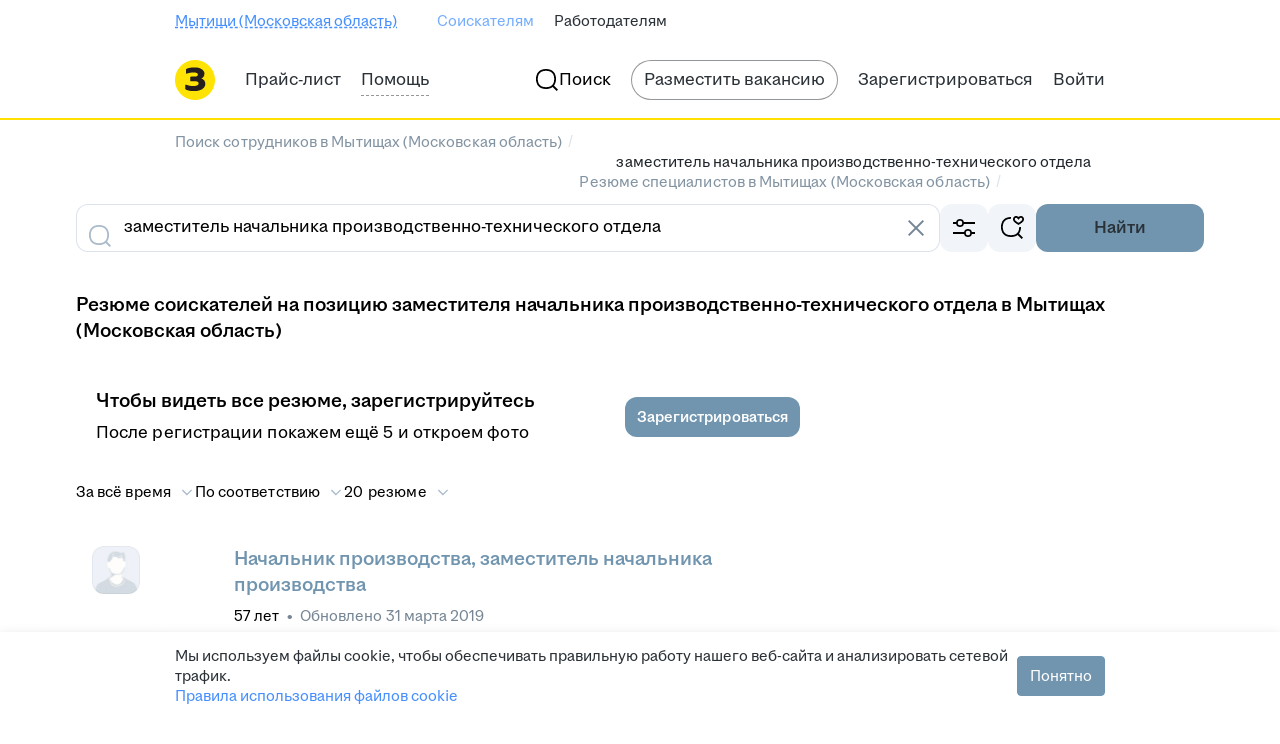

--- FILE ---
content_type: application/javascript; charset=utf-8
request_url: https://zarplata.ru/static/build/7478.f38dd83442b59d31.js
body_size: 31120
content:
try{!function(){var e="undefined"!=typeof window?window:"undefined"!=typeof global?global:"undefined"!=typeof globalThis?globalThis:"undefined"!=typeof self?self:{},a=(new e.Error).stack;a&&(e._sentryDebugIds=e._sentryDebugIds||{},e._sentryDebugIds[a]="3a6c11d9-b07a-4a6b-a7a1-707bdf46e2a8",e._sentryDebugIdIdentifier="sentry-dbid-3a6c11d9-b07a-4a6b-a7a1-707bdf46e2a8")}()}catch(e){}!function(){try{var e="undefined"!=typeof window?window:"undefined"!=typeof global?global:"undefined"!=typeof globalThis?globalThis:"undefined"!=typeof self?self:{};e._sentryModuleMetadata=e._sentryModuleMetadata||{},e._sentryModuleMetadata[(new e.Error).stack]=function(e){for(var a=1;a<arguments.length;a++){var n=arguments[a];if(null!=n)for(var t in n)n.hasOwnProperty(t)&&(e[t]=n[t])}return e}({},e._sentryModuleMetadata[(new e.Error).stack],{"_sentryBundlerPluginAppKey:sentry-js-hh-filter-key":!0})}catch(e){}}(),function(){try{("undefined"!=typeof window?window:"undefined"!=typeof global?global:"undefined"!=typeof globalThis?globalThis:"undefined"!=typeof self?self:{}).SENTRY_RELEASE={id:"3dc4c3017318a78061a920fd6e6dc2031c2c1359"}}catch(e){}}(),(globalThis.__xhh_LOADABLE_LOADED_CHUNKS__=globalThis.__xhh_LOADABLE_LOADED_CHUNKS__||[]).push([["7478"],{408755:function(e,a,n){n.d(a,{Z:()=>t});const t={drop:"drop--DkpabeOsD80vcEoa",wrapper:"wrapper--OYVBmjmk4XMRHum5"}},918115:function(e,a,n){n.d(a,{Z:()=>t});const t={body:"body--JfCSqrGHcU4X6kJp",edit:"edit--U4G_RoQ0C3cu4yTl",details:"details--kyrHSlXGcAsY3cWa"}},910998:function(e,a,n){n.d(a,{Z:()=>r});var t=n(255717);const r=(e,a)=>t._i.get("/shards/resume",{params:e,signal:a})},388249:function(e,a,n){n.d(a,{Z:()=>o});var t=n(357250),r=n(255717);const s=["CONTACTS_ALREADY_VISIBLE","CONTACTS_ALREADY_BOUGHT"],o=({onSuccess:e,onError:a})=>(0,t.i)((async e=>{let a;try{a=(await r._i.post("/shards/buy_pfp_contacts",e)).data}catch(e){throw new Error("UNHANDLED_ERROR")}const n=Object.values(a).find((e=>"FAIL"===e.status&&!s.includes(e.errorDetails.code)));if(n)throw"FAIL"===n.status?new Error(n.errorDetails.code):new Error("UNHANDLED_ERROR");return a}),{onSuccess:e,onError:e=>{a(e.message)}})},415932:function(e,a,n){n.d(a,{J:()=>r});var t=n(255717);const r=e=>t._i.put("/shards/resume/chat_without_vacancy",{resume:e})},58532:function(e,a,n){n.d(a,{B:()=>Z});var t=n(192130),r=n(952625),s=n(672851),o=n.n(s),i=n(401869),l=n.n(i),c=n(257629),d=n.n(c),m=n(640569),u=n(346246),p=n(750128),h=n(203443),y=n(105160),v=n(674070),g=n(555498),f=n(190899),C=n(136361),x=n(626462),b=n(163512);const j=({icon:e,title:a,description:n,onClick:t,actionComponent:r,dataQa:s})=>(0,b.jsx)(C.Z,{padding:16,borderWidth:"default",borderRadius:12,stretched:!0,onClick:t,"data-qa":s,children:(0,b.jsxs)(x.b,{left:e||void 0,right:r,align:"top",children:[(0,b.jsx)(y.x,{typography:"label-2-regular",children:a}),(0,b.jsx)(y.x,{typography:"label-3-regular",style:"secondary",children:n})]})});j.displayName="components/CallTypeDrop/CallTypeCard/CallTypeCard";var I=n(614034),_=n(914357),S=n(922366),k=n(430765);const N="error--liRTn8vKngZh5t3X",w="webcall.callTypeSelect.qr.error.button",R=({onRegenerate:e,trls:a})=>(0,b.jsxs)("div",{className:N,onClick:e,"data-qa":"qr-call-card-refresh-button",children:[(0,b.jsx)(v.M7l,{initialColor:"secondary"}),(0,b.jsx)(y.x,{typography:"label-5-regular",style:"secondary",children:a[w]})]});R.displayName="CallTypeDrop/components/QrCodeError/QrCodeErrorComponent";const E=(0,m.Z)(R),F="qr-loader-wrapper--VpiGayvjH9AaNcKG",A="webcall.callTypeSelect.qr.banner.title",M="webcall.callTypeSelect.qr.banner.description",T=({trls:e,qrCallLink:a,isExpired:n=!1,onRegenerate:r})=>{const[s,o]=(0,t.useState)(!1),[i,l]=(0,t.useState)(!1);(0,t.useEffect)((()=>{a&&l(!1)}),[a]);const c=(0,t.useCallback)((async()=>{if(r){o(!0),l(!1);try{await r()}catch{l(!0)}finally{o(!1)}}}),[r]);return(0,b.jsx)(C.Z,{padding:16,style:"secondary",borderRadius:16,stretched:!0,"data-qa":"qr-call-card",children:(0,b.jsxs)(x.b,{right:(0,b.jsx)("div",{style:{height:90},"data-qa":"qr-call-card-qr-code","data-qa-link":a,children:s?(0,b.jsx)("div",{className:F,"data-qa":"qr-call-card-loading",children:(0,b.jsx)(I.a,{size:24,initial:"secondary"})}):(n||i)&&r?(0,b.jsx)(E,{onRegenerate:c}):(0,b.jsx)(k.s,{size:90,borderRadius:6,url:a||"",loading:!1,offset:5,overrideOptions:{backgroundOptions:{color:"white"}}},a)}),align:"center",children:[(0,b.jsx)(_.D,{"data-qa":"qr-call-card-title",size:"small",Element:"h4",children:e[A]}),(0,b.jsx)(S.X,{default:8}),(0,b.jsx)(y.x,{"data-qa":"qr-call-card-description",typography:"label-3-regular",children:e[M]})]})})};T.displayName="components/CallTypeDrop/QrCallCard/QrCallCardComponent";const L=(0,m.Z)(T),q="webcall.callTypeSelect.banner.text",H="webcall.callTypeSelect.app.title",D="webcall.callTypeSelect.app.description",O="webcall.callTypeSelect.phone.title",V="webcall.callTypeSelect.phone.description",P="webcall.button.call",B=({trls:e,visible:a,activatorRef:n,onClose:s,onCallClick:i,analyticsParams:c,qrCallLink:m,placement:C="bottom-right",inAppCallEnabled:x=!0,onQrLinkRegenerate:I})=>{const _=!(!m||x),[S,k]=(0,t.useState)(null),[N,w]=(0,t.useState)(!1);(0,t.useEffect)((()=>{m?(k(Date.now()),w(!1)):(k(null),w(!1))}),[m]),(0,t.useEffect)((()=>{if(!S||!_)return;const e=()=>{const e=Date.now()-S>=18e4;e&&!N&&w(e)};e();const a=setInterval(e,1e3);return N&&clearInterval(a),()=>clearInterval(a)}),[S,_,N]);const R=(0,t.useCallback)((async()=>{I&&await I()}),[I]),E=(0,t.useCallback)((e=>{i(e),s(),e===f.r.USER&&l()({hhtmSource:c.hhtmSource,topicId:c.topicId,resumeId:c.resumeId}),e===f.r.PHONE&&d()({hhtmSource:c.hhtmSource,resumeId:c.resumeId,topicId:c.topicId,fromSelector:!0})}),[s,i,c]);return(0,b.jsx)(u.U,{"data-qa":"call-type-drop",placement:C,visible:a,activatorRef:n,onClose:s,width:450,children:(0,b.jsx)(r.ElementShownAnchor,{fn:o(),hhtmSource:c.hhtmSource,resumeId:c.resumeId,topicId:c.topicId,hasInapp:x,hasQr:_,children:(0,b.jsxs)(p.z,{default:12,children:[_&&(0,b.jsx)(L,{qrCallLink:m,isExpired:N,onRegenerate:R}),x&&(0,b.jsxs)(b.Fragment,{children:[(0,b.jsx)(h.j,{content:(0,b.jsx)(y.x,{children:e[q]}),showClose:!1,stretched:!0,style:"secondary","data-qa":"call-type-drop-app-banner"}),(0,b.jsx)(j,{icon:(0,b.jsx)(g.jnl,{}),title:e[H],description:e[D],onClick:()=>{E(f.r.USER)},actionComponent:(0,b.jsx)(y.x,{style:"accent",children:e[P]}),dataQa:"call-type-drop-app-card"})]}),(0,b.jsx)(j,{icon:(0,b.jsx)(v.LU1,{}),title:e[O],description:e[V],onClick:()=>{E(f.r.PHONE)},actionComponent:(0,b.jsx)(y.x,{style:"accent",children:e[P]}),dataQa:"call-type-drop-phone-card"})]})})})};B.displayName="src/components/CallTypeDrop/CallTypeDropComponent";const Z=(0,m.Z)(B)},792766:function(e,a,n){n.d(a,{Z:()=>i});var t=n(192130),r=n(574499),s=n(163512);const o=({path:e,...a},n)=>{const t=(0,r.Fv)(e);return(0,s.jsx)("img",{src:t||"",...a,ref:n})};o.displayName="components/CdnImg/index/CdnImg";const i=(0,t.forwardRef)(o)},233399:function(e,a,n){n.d(a,{i:()=>v});var t=n(192130),r=n(118450),s=n(346246),o=n(454386),i=n(674070),l=n(642777),c=n(599998),d=n(360205),m=n(408755),u=n(163512);const p="vacancyResponse.discard",h="vacancyResponse.discard.short",y=({host:e,mode:a="primary",size:n="medium",style:c,links:y,showIcon:v,showShortText:g,stretched:f,sendAnalytics:C,dataQa:x,renderActivator:b,trls:j})=>{const[I,_,S]=(0,d.l)(!1),k=(0,t.useRef)(null),N={ref:k,stretched:f,mode:a,size:n,style:c,onClick:_,"data-qa":x},w=(0,t.useCallback)((()=>S(!1)),[S]),R=y.map((({id:e,state:a,text:n,url:t})=>(0,u.jsx)(l.Z,{state:a,name:n,url:t,sendAnalytics:C,isMagritte:!0,onCloseMenu:w},e))),E=j[g?h:p];return(0,u.jsxs)(u.Fragment,{children:[(0,u.jsx)(s.U,{host:e,visible:I,onClose:w,activatorRef:k,role:"status",placement:"bottom-left",padding:0,children:(0,u.jsx)("div",{className:m.Z.drop,children:R})}),(0,u.jsx)(o.R,{visible:I,onClose:w,children:R}),b?b(k,_):v?(0,u.jsx)(r.z,{icon:(0,u.jsx)(i.b$C,{}),"aria-label":j[p],...N,children:E}):(0,u.jsx)(r.z,{...N,children:E})]})};y.displayName="components/ChangeTopicButton/Magritte/ChangeTopicButtonComponent";const v=(0,c.x)(y)},642777:function(e,a,n){n.d(a,{Z:()=>c});var t=n(491606),r=n(136361),s=n(105160),o=n(82206),i=n(163512);const l=({state:e,name:a,url:n,sendAnalytics:l,isMagritte:c,onCloseMenu:d})=>{const m=`change-topic-menu-item__${e}`,u="function"==typeof n,p=()=>{null==l||l(e),u&&(n(e),null==d||d())},h={onClick:p},y={Element:t.SPALink,to:n,onClick:p};return c?(0,i.jsx)(r.Z,{...u?h:y,borderRadius:16,padding:12,paddingLeft:16,hoverStyle:"secondary",stretched:!0,"data-qa":m,children:(0,i.jsx)(s.x,{style:"primary",typography:"label-2-regular",children:a})}):(0,i.jsx)(o.MenuItem,{...u?h:y,"data-qa":m,children:a})};l.displayName="components/ChangeTopicMenuItem/index/ChangeTopicMenuItem";const c=l},539871:function(e,a,n){n.d(a,{H:()=>M});var t=n(192130),r=n(952625),s=n.n(r),o=n(434367),i=n.n(o),l=n(311491),c=n(491606),d=n(36074),m=n(626462),u=n(105160),p=n(750128),h=n(922366),y=n(454386),v=n(346246),g=n(674070),f=n(415932),C=n(599998),x=n(255717);const b=()=>{const[e,a]=(0,t.useState)(!1),[n,r]=(0,t.useState)(!1),[s,o]=(0,t.useState)([]),i=(0,t.useRef)(null);return{fetchTopics:(0,t.useCallback)((async e=>{var n;if(!e)return;null===(n=i.current)||void 0===n||n.abort();const t=new AbortController;i.current=t,a(!0);try{const a=await((e,a)=>x._i.get("/shards/topics/get_profile_topics",{params:{applicantId:e},signal:a}))(e,t.signal);if(null!=a&&a.topics)return o(a.topics),r(!0),a.topics}catch(e){console.error(e)}finally{a(!1)}}),[]),loading:e,loaded:n,applicantTopics:s}};var j=n(413134);const I=e=>{var a;const n=(0,j.j)("/employer/candidates");return n.params={openChat:!0,candidateTopicId:e.id,...e.lastEmployerStateExtName?{employerState:e.lastEmployerStateExtName}:{},...e.vacancyId?{vacancyId:e.vacancyId}:{},...e.resumeId?{candidateId:e.resumeId}:{},...!e.archived&&null!==(a=e.lastFunnelStage)&&void 0!==a&&a.funnelId?{funnelId:e.lastFunnelStage.funnelId}:{},...e.archived&&e.employerManagerId?{archived:"true",employerManagerId:e.employerManagerId}:{}},n.href},_="scroller--kzmNnUQTFU05yDrq",S="scroller_mobile--aI2SdKVXZgs8jYLy",k="footer-wrapper--ileAZ8RToVyNavGC";var N=n(163512);const w="applicant.negotiations.resume",R="employer.profile.topic.noVacancy",E="employer.profile.topic.noResume",F="employer.profile.noVacancyChat",A=({children:e,loadInAdvance:a=!1,trls:n,destination:r,resumeId:o,resumeHash:C="",applicantId:x})=>{var j;const A=null===(j=(0,t.useContext)(l.KD))||void 0===j?void 0:j.openChatik,{isMobile:M}=(0,d.G)(),[T,L]=(0,t.useState)(!1),[q,H]=(0,t.useState)(!1),D=(0,t.useRef)(null),O=(0,t.useRef)(null),{fetchTopics:V,loading:P,loaded:B,applicantTopics:Z}=b(),U="candidates"===r,z=Z.some((e=>`${e.resumeId}`===o&&!e.vacancyId));(0,t.useEffect)((()=>{a&&x&&V(x)}),[x,a,V]);const $=async(e=!1)=>{if(!O.current){H(!0);const{data:e}=await(0,f.J)(C);H(!1),O.current=e}L(!1);const a=O.current;var n;e&&i()({resumeId:Number(o),topicId:null==a||null===(n=a.topic_id)||void 0===n?void 0:n.toString(),chatId:null==a?void 0:a.chat_id,position:-1});U&&null!=a&&a.topic_id?window.open(I({id:null==a?void 0:a.topic_id,lastFunnelStage:{funnelId:null==a?void 0:a.funnel_id}}),"_blank"):null==A||A({chatId:null==a?void 0:a.chat_id,view:"compact",hhtmFromLabel:"resume"})},G=z?void 0:(0,N.jsx)("div",{className:k,children:(0,N.jsx)(m.b,{right:(0,N.jsx)(g.a2Q,{}),onClick:()=>$(!0),children:(0,N.jsx)(u.x,{typography:"label-2-regular",children:n[F]})})}),W=(0,N.jsx)("div",{className:M?S:_,children:(0,N.jsxs)(p.z,{default:16,children:[Z.map(((e,a)=>(0,N.jsxs)(m.b,{align:"top",Element:U?c.SPALink:"div",to:I(e),target:"_blank",onClick:()=>{U||null==A||A({chatId:e.chatId,view:"compact"}),L(!1),i()({resumeId:Number(o),vacancyId:e.vacancyId,topicId:e.id.toString(),chatId:e.chatId,position:a})},right:(0,N.jsx)(g.a2Q,{}),children:[(0,N.jsx)(u.x,{ellipsis:!0,typography:"label-2-regular",children:(null==e?void 0:e.vacancyName)||n[R]}),(0,N.jsx)(h.X,{default:4}),(0,N.jsx)(u.x,{ellipsis:!0,typography:"label-3-regular",style:"secondary",children:null!=e&&e.resumeTitle?`${n[w]}: ${e.resumeTitle}`:n[E]})]},e.id))),G&&!M&&(0,N.jsx)(h.X,{default:0})]})});return(0,N.jsxs)(N.Fragment,{children:[e({activatorRef:D,loading:P||q,onClick:async()=>{var e;const a=B?Z:await V(x);if(null==a||!a.length)return void await $();var n;1!==a.length||null!==(e=a[0])&&void 0!==e&&e.vacancyName?(T||s().sendHHEvent("element_shown",{elementName:"chat_select_option",resumeId:o,optionsCount:a.length+(z?0:1),"сhatIdList":a.map((e=>e.chatId))}),L(!T)):U?window.open(I(a[0])):null==A||A({chatId:null===(n=a[0])||void 0===n?void 0:n.chatId,view:"compact",hhtmFromLabel:"resume"})}}),M?(0,N.jsxs)(y.R,{visible:T,onClose:()=>L(!1),showDivider:"always",children:[W,G,(0,N.jsx)(h.X,{default:16})]}):(0,N.jsx)(v.U,{width:320,visible:T,activatorRef:D,placement:["bottom-center","top-center"],forcePlacement:!0,onClose:()=>L(!1),showDivider:!z&&"always",footer:G,children:W})]})};A.displayName="components/ChatListDrop/index/ChatListDropComponent";const M=(0,C.x)(A)},219901:function(e,a,n){n.d(a,{Z:()=>d});var t=n(192130),r=n(838244),s=n(105160);const o="text--AaCn1B11YWsDOwu9";var i=n(163512);const l=({children:e},a)=>(0,i.jsx)("div",{className:o,ref:a,children:e});l.displayName="src/components/CheckablePlate/CenteredText";const c=(0,t.forwardRef)(l),d=({name:e,checked:a,children:n,type:t,onChange:o,value:l,flexible:d,typography:m="label-3-regular",disabled:u,dataQa:p})=>(0,i.jsx)(r.g,{type:t,borderRadius:12,paddingTop:12,paddingBottom:12,paddingLeft:d?0:16,paddingRight:d?0:16,checked:a,name:e,onChange:o,value:l,flexible:d,disabled:u,"data-qa":p,children:(0,i.jsx)(c,{children:(0,i.jsx)(s.x,{typography:m,children:n})})});d.displayName="src/components/CheckablePlate/CheckablePlate"},673232:function(e,a,n){n.d(a,{Z:()=>m});var t=n(941545),r=n(599998),s=n(163512);const o="age.years.0",i="age.years.1",l="age.years.2",c="age.years.2",d=({value:e,trls:a})=>(0,s.jsx)(t.q,{many:a[l],some:a[i],one:a[o],zero:a[c],value:e});d.displayName="components/Conversion/Age/AgeComponent";const m=(0,r.x)(d)},417914:function(e,a,n){n.d(a,{M:()=>b});var t=n(192130),r=n(941545),s=n(599998),o=n(163512);const i="interval.years.0",l="interval.years.1",c="interval.years.2",d="interval.years.2",m="interval.months.0",u="interval.months.1",p="interval.months.2",h="interval.months.2",y="lang.day.1",v="lang.day.2",g="lang.day.5",f="lang.day.5",C=(e,a)=>a?e.substring(0,3):e,x=({years:e=0,months:a=0,days:n=0,isShort:s=!1,trls:x})=>(0,o.jsxs)(t.Fragment,{children:[e>0&&(0,o.jsx)(r.q,{many:x[c],some:x[l],one:x[i],zero:x[d],value:e}),a>0&&(0,o.jsx)(r.q,{many:C(x[p],s),some:C(x[u],s),one:C(x[m],s),zero:C(x[h],s),value:a,formatValue:a=>`${e?" ":""}${a}`}),n>0&&(0,o.jsx)(r.q,{many:x[g],some:x[v],one:x[y],zero:x[f],value:n,formatValue:n=>`${e||a?" ":""}${n}`})]});x.displayName="components/Conversion/DateInterval/DateIntervalComponent";const b=(0,s.x)(x)},517379:function(e,a,n){n.d(a,{W:()=>j});var t=n(192130),r=n(385833),s=n.n(r),o=n(261028),i=n(626462),l=n(15791),c=n(590863),d=n(52606),m=n(674936),u=n(599998),p=n(594948),h=n(325423);const y="tooltip-text--Wou9my07x4Ns0poz",v="select-wrapper--jJn8iJ92ysYbb1hp",g="select-wrapper_fixed--Cg9c0uO8fMCIkv2a";var f=n(163512);const C="employer.resume.showContacts.division.description",x="employer.resume.showContacts.division.civ",b=({currentDivisionId:e,setDivisionId:a,stretched:n,trls:r})=>{const u=(0,p.v)((e=>e.employerDivisions)),b=(0,t.useMemo)((()=>Object.values(u).map((({divisionId:e,divisionName:a,servicesInfo:n})=>({value:String(e),text:a,availableCiv:n.availableCiv})))),[u]),j=(0,o.Bn)(b),[I,_]=(0,t.useState)((0,o.j_)(String(e),b)),S=(0,t.useCallback)((({input:e,data:a})=>(0,f.jsxs)(i.b,{Element:"div",align:"top",left:e,children:[(0,f.jsx)(l.j,{maxLines:3,children:a.text}),(0,f.jsxs)(l.j,{type:"subtitle",children:[a.availableCiv,h.qD,r[x]]})]})),[r]);return(0,f.jsx)(m._,{stretched:!0,name:"resumeDivisionCiv",placement:"bottom-center",visible:!0,showClose:!0,closeByClickOutside:!1,showBannerOnMobile:!1,markAsViewedEvent:d.MarkAsViewedEvent.OnHide,render:({activatorRef:e})=>(0,f.jsx)("div",{className:s()(v,{[g]:!n}),ref:e,children:(0,f.jsx)(c.P,{type:"radio",name:"division",dataProvider:j,value:I,onChange:e=>{_(e),a(Number(e.value))},triggerProps:{size:"small",stretched:!0},renderDesktopItem:S,renderMobileItem:S,widthEqualToActivator:!!n,maxWidth:320})}),children:(0,f.jsx)("div",{className:y,children:r[C]})})};b.displayName="components/DivisionSelector/index/DivisionSelectorComponent";const j=(0,u.x)(b)},269820:function(e,a,n){n.d(a,{O:()=>V});var t=n(192130),r=n(952625),s=n.n(r),o=n(742303),i=n.n(o),l=n(136361),c=n(105160),d=n(626462),m=n(15791),u=n(118450),p=n(697401),h=n.n(p),y=n(95089),v=n.n(y),g=n(101481),f=n.n(g),C=n(203308),x=n.n(C),b=n(599998),j=n(163512);const I="vacancyResponse.noCallAnswer.notification",_=({trls:e})=>(0,j.jsx)(j.Fragment,{children:e[I]});_.displayName="components/Notifications/ApplicantNoCallAnswer/ApplicantNoCallAnswer";const S={Element:(0,b.x)(_),kind:"ok",autoClose:!0};var k=n(505132),N=n(614745),w=n(659515),R=n(997543),E=n(674070);const F="vacancyResponse.noCallAnswer.notification",A=({trls:e,removeNotification:a})=>(0,j.jsx)(R.A,{"data-qa":"resume-no-call-answer",onClose:a,showClose:!0,addon:(0,j.jsx)(E.lot,{initialColor:"positive"}),children:e[F]});A.displayName="components/Notifications/ResumeNoCallAnswer/NoCallAnswer";const M=(0,b.x)(A);var T=n(89396),L=n(255717),q=n(75225);const H="vacancyResponse.noCallAnswer",D="vacancyResponse.noCallAnswer.menu",O=({trls:e,topicId:a,viewType:n,onClick:r,markAsRead:o})=>{const[p,y]=(0,t.useState)(!1),[g,b]=(0,t.useState)(!1),{addNotification:I}=(0,w.lm)(),_="menu"===n,R=(0,T.i)(),{vacancyId:E,lastEmployerStateExtName:F}=(0,q.I)(),A=async()=>{null==r||r(),s().sendHHEventButtonClick("applicant_is_unavailable",{topicId:a}),F&&i()({topicId:a,vacancyId:E,folderName:F});try{b(!0),await L._i.post("/shards/employer/no_call_answer_complaint",{topicId:a}),null==o||o(),I(R?M:S),_||y(!0)}catch(e){I(R?N.q:k.Z)}finally{_||b(!1)}},O=(0,j.jsx)(l.Z,{onClick:A,borderRadius:16,padding:12,paddingLeft:16,hoverStyle:"secondary",stretched:!0,"data-qa":"no-call-answer-menu",children:(0,j.jsx)(c.x,{style:"primary",typography:"label-2-regular",children:e[D]})});if(p)return null;switch(n){case"link":return(0,j.jsx)(f(),{top:!0,right:!0,children:(0,j.jsx)(x(),{appearance:g?C.LinkAppearance.Loading:C.LinkAppearance.Pseudo,onClick:A,children:e[H]})});case"menu":return R?O:(0,j.jsx)(v(),{onClick:A,children:e[H]});case"menuAdditional":return O;case"cell":return(0,j.jsx)(d.b,{horPadding:!0,vertPadding:!0,borderRadius:12,onClick:A,"data-qa":"no-call-answer-menu",children:(0,j.jsx)(m.j,{children:e[D]})});default:return R?(0,j.jsx)(u.z,{onClick:A,size:"small",mode:"secondary",style:"accent",children:e[H]}):(0,j.jsx)(h(),{onClick:A,children:e[H]})}};O.displayName="components/Employer/NoCallAnswer/NoCallAnswerComponent";const V=(0,b.x)(O)},474701:function(e,a,n){n.d(a,{Z:()=>pe});var t=n(192130),r=n(244093),s=n.n(r),o=n(36074),i=n(136361),l=n(105160),c=n(626462),d=n(15791),m=n(118450),u=n(946550),p=n(454386),h=n(824258),y=n(441226),v=n(500641),g=n(122060),f=n(674070),C=n(697401),x=n.n(C),b=n(573591),j=n.n(b),I=n(95089),_=n.n(I),S=n(101481),k=n.n(S),N=n(203308),w=n.n(N),R=n(75225),E=n(659515),F=n(471249),A=n(599998),M=n(89396),T=n(594948),L=n(360205),q=n(333033),H=n(689436),D=n.n(H),O=n(157267),V=n(317177),P=n(585614),B=n(381578),Z=n.n(B),U=n(916315),z=n.n(U),$=n(992778),G=n(255717);let W=function(e){return e.ForceMajeure="FORCE_MAJEURE",e.ChoseAnotherVacancy="CHOSE_ANOTHER_VACANCY",e.Forgot="FORGOT",e.Other="OTHER",e}({});const X=({vacancyId:e,resumeHash:a,onCancel:n,onSubmit:r})=>{const[s,o]=(0,t.useState)(null),[i,l]=(0,t.useState)(!0),[c,d]=(0,t.useState)(!1);return{reason:s,isValid:i,isLoading:c,onChangeReason:e=>{o(e),l(!0)},submitCallback:async n=>{n.preventDefault(),s?(await(async e=>{try{d(!0),await G._i.post("/shards/employer/nonappearance_complaint",e)}finally{d(!1)}})({vacancyId:e,resumeHash:a,reason:s}),r()):l(!1)},cancelCallback:()=>{l(!0),o(null),n()}}};var Q=n(163512);const Y="nonAppearanceModal.title",K="nonAppearanceModal.subTitle",J="nonAppearanceModal.submit",ee="nonAppearanceModal.cancel",ae="nonAppearance.reasonRequired",ne={[W.ForceMajeure]:"nonAppearanceReason.forceMajeure",[W.ChoseAnotherVacancy]:"nonAppearanceReason.choseAnother",[W.Forgot]:"nonAppearanceReason.forgot",[W.Other]:"nonAppearanceReason.other"},te=({vacancyId:e,resumeHash:a,onCancel:n,onSubmit:t,trls:r})=>{const{isValid:s,isLoading:o,onChangeReason:i,submitCallback:l,cancelCallback:c}=X({vacancyId:e,resumeHash:a,onCancel:n,onSubmit:t});return e?(0,Q.jsxs)($.Z,{className:"non-appearance-form",onSubmit:l,"data-qa":"non-appearance-form",children:[(0,Q.jsxs)(O.H2,{lite:!0,children:[r[Y],(0,Q.jsx)(O.SubHeader,{children:r[K]})]}),(0,Q.jsx)(z(),{base:6}),(0,Q.jsxs)("div",{children:[Object.values(W).map((e=>(0,Q.jsx)(D(),{children:(0,Q.jsx)(Z(),{name:"reason",onChange:()=>{i(e)},invalid:!s,"data-qa":"non-appearance-form__reason",children:r[ne[e]]})},e))),(0,Q.jsx)(q.FormError,{show:!s,"data-qa":"non-appearance-form__error",children:r[ae]}),(0,Q.jsx)(z(),{base:8}),(0,Q.jsx)(x(),{kind:C.ButtonKind.Primary,type:C.ButtonType.Submit,"data-qa":"non-appearance-form__submit",children:r[J]}),(0,Q.jsx)(q.FormSpacer,{children:(0,Q.jsx)(x(),{onClick:c,"data-qa":"non-appearance-form__cancel",children:r[ee]})})]}),o&&(0,Q.jsx)("div",{className:"non-appearance-form__overlay",children:(0,Q.jsx)(V.Z,{initial:P.Z.Blue60})})]}):null};te.displayName="Employer/NonAppearance/Content/ContentComponent";const re=(0,t.memo)((0,A.x)(te)),se="vacancyResponse.didNotShowUp",oe="vacancyResponse.didNotShowUp.menu",ie="nonAppearanceModal.title",le="nonAppearanceModal.subTitle",ce="nonAppearanceModal.submit",de="nonAppearanceModal.cancel",me={[W.ForceMajeure]:"nonAppearanceReason.forceMajeure",[W.ChoseAnotherVacancy]:"nonAppearanceReason.choseAnother",[W.Forgot]:"nonAppearanceReason.forgot",[W.Other]:"nonAppearanceReason.other"},ue=({vacancyId:e,resumeHash:a,viewType:n,markAsRead:r,closeMenu:C,onSubmit:I,trls:S})=>{var A;const{t:q}=(0,T.v)((e=>e.router.location.query)),[H,D]=(0,t.useState)(!0),[O,V,P]=(0,L.l)(!1),{isMobile:B}=(0,o.G)(),{addNotification:Z}=(0,E.lm)(),U=(0,t.useRef)(null),z=(0,M.i)(),{topicId:$,lastEmployerStateExtName:G}=(0,R.I)(),Y=$||q,K=(0,T.v)((e=>{var a;return null===(a=e.employerNegotiations)||void 0===a?void 0:a.topicList}))||[],J=G||(null===(A=K.find((e=>e.id.toString()===Y)))||void 0===A?void 0:A.lastEmployerStateExtName),ee=(0,t.useCallback)((()=>{Z(F.H2),r&&r(),D(!1),null==C||C(),null==I||I()}),[Z,C,r,I]),ae=(0,t.useCallback)((()=>{J&&Y&&s()({vacancyId:e,topicId:Y,folderName:J}),V()}),[J,Y,V,e]),ne=(0,t.useCallback)((()=>{P(!1),null==C||C()}),[C,P]),{reason:te,isValid:ue,isLoading:pe,onChangeReason:he,submitCallback:ye,cancelCallback:ve}=X({vacancyId:e,resumeHash:a,onCancel:ne,onSubmit:ee}),ge=(0,Q.jsx)(i.Z,{onClick:ae,borderRadius:16,padding:12,paddingLeft:16,hoverStyle:"secondary",stretched:!0,"data-qa":"non-appearance__trigger",ref:U,children:(0,Q.jsx)(l.x,{style:"primary",typography:"label-2-regular",children:S[oe]})});if(!H)return null;const fe=()=>{switch(n){case"link":return(0,Q.jsx)(k(),{top:!0,right:!0,children:(0,Q.jsx)(w(),{appearance:N.LinkAppearance.Pseudo,onClick:ae,"data-qa":"non-appearance__trigger",ref:U,children:S[se]})});case"menu":return C||z?ge:(0,Q.jsx)(_(),{onClick:ae,"data-qa":"non-appearance__trigger",innerRef:U,children:S[se]});case"cell":return(0,Q.jsx)(c.b,{horPadding:!0,vertPadding:!0,borderRadius:12,onClick:ae,"data-qa":"non-appearance__trigger",ref:U,children:(0,Q.jsx)(d.j,{children:S[oe]})});default:return z?(0,Q.jsx)(m.z,{onClick:ae,size:"small",mode:"secondary",style:"accent","data-qa":"non-appearance__trigger",ref:U,children:S[se]}):(0,Q.jsx)(x(),{onClick:ae,"data-qa":"non-appearance__trigger",innerRef:U,children:S[se]})}},Ce=()=>(0,Q.jsx)("div",{role:"radiogroup",children:Object.values(W).map((e=>(0,Q.jsx)(c.b,{left:(0,Q.jsx)(u.Y,{name:"reason","data-qa":"non-appearance-form__reason",onChange:()=>{he(e)},invalid:!ue}),vertPadding:!0,children:(0,Q.jsx)(d.j,{children:S[me[e]]})},e)))});return B||C||z?(0,Q.jsxs)(Q.Fragment,{children:[B?(0,Q.jsx)(p.R,{"data-qa":"non-appearance-bottom-sheet",header:(0,Q.jsx)(h.v,{title:S[ie],subtitle:S[le],right:(0,Q.jsx)(f.Cs7,{onClick:ve}),showDivider:"always"}),footer:(0,Q.jsxs)(y.W,{children:[(0,Q.jsx)(m.z,{"data-qa":"non-appearance-form__submit",mode:"primary",style:"accent",onClick:ye,loading:pe,disabled:!ue||!te,stretched:!0,children:S[ce]}),(0,Q.jsx)(m.z,{"data-qa":"non-appearance-form__close",mode:"secondary",style:"accent",onClick:ve,disabled:pe,stretched:!0,children:S[de]})]}),visible:O,onClose:ve,children:Ce()}):(0,Q.jsx)(v.u,{"data-qa":"non-appearance-modal",title:S[ie],titleDescription:S[le],footer:(0,Q.jsx)(g.o,{primaryActions:(0,Q.jsx)(m.z,{"data-qa":"non-appearance-form__submit",mode:"primary",style:"accent",onClick:ye,loading:pe,disabled:!ue||!te,children:S[ce]}),secondaryActions:(0,Q.jsx)(m.z,{"data-qa":"non-appearance-form__close",mode:"secondary",style:"accent",onClick:ve,disabled:pe,children:S[de]})}),size:"small",visible:O,onClose:ve,actions:(0,Q.jsx)(f.Cs7,{initialColor:"secondary",onClick:ve}),children:Ce()}),fe()]}):(0,Q.jsx)(j(),{theme:b.InfoTheme.Light,placement:"link"===n?b.InfoPlacement.TopStart:b.InfoPlacement.BottomEnd,show:O,onClose:ne,activatorRef:U,render:()=>(0,Q.jsx)(re,{vacancyId:e,resumeHash:a,onCancel:ne,onSubmit:ee}),children:fe()})};ue.displayName="Employer/NonAppearance/index/NonAppearance";const pe=(0,t.memo)((0,A.x)(ue))},75225:function(e,a,n){n.d(a,{I:()=>o});var t=n(192130),r=n(166630),s=n(208894);const o=()=>{var e,a;const n=(0,t.useContext)(s.f),o=(0,t.useContext)(r.U),i=null!=n&&null!==(e=n.resume)&&void 0!==e&&e._attributes?n:o,{resume:l,lastEmployerStateExtName:c,vacancyId:d}=i,m=(null==n||null===(a=n.resume)||void 0===a?void 0:a.topicId)||(null==o?void 0:o.topicId);return{resume:l,lastEmployerStateExtName:c,vacancyId:d,topicId:m?String(m):void 0}}},166630:function(e,a,n){n.d(a,{U:()=>s,x:()=>o});var t=n(192130);const r={resume:{}},s=(0,t.createContext)(r),o=()=>(0,t.useContext)(s)},943162:function(e,a,n){n.d(a,{X:()=>l});var t=n(192130),r=n(952625),s=n.n(r),o=n(594948),i=n(468444);const l=e=>{const{resumeHash:a,topicId:n,vacancyId:r,shouldShowBanner:l,isAllowedPage:c}=e,d=(0,o.v)((({userType:e})=>e))===i.FW.Employer&&!!c,m=!!l&&d,u=(0,t.useCallback)((()=>{const e={resumeHash:a,topicId:Number(n)||void 0,vacancyId:r};s().sendHHEvent("activityBannerTriggeredByChat",e)}),[a,n,r]);return[m,d?u:void 0]}},659618:function(e,a,n){n.d(a,{Z:()=>x});var t=n(192130),r=n(385833),s=n.n(r),o=n(36074),i=n(922366),l=n(105160),c=n(118450),d=n(599998),m=n(594948),u=n(255717);const p="banner--_4Y7dcQbosk4Ds5L",h="limited-width--cMPy9zpmLSUaXztk",y="buttons--jtS2BUfGd7Uax6L7",v="button-wrapper--SsP5O21b2WUkGhLp";var g=n(163512);const f={defaultText:"resume.contactFeedbackBanner.text.default",successText:"resume.contactFeedbackBanner.text.success",buttonNo:"resume.contactFeedbackBanner.button.no",buttonYes:"resume.contactFeedbackBanner.button.yes"},C=({resumeHash:e,vacancyId:a,topicId:n,paddingSize:r="medium",limitedWidth:d,trls:C})=>{const[x,b]=(0,t.useState)(!0),[j,I]=(0,t.useState)(!1),{isMobile:_}=(0,o.G)(),S=(0,t.useRef)(),k=(0,m.v)((e=>e.employerId)),N=(0,m.v)((e=>{var a;return null===(a=e.employerManager)||void 0===a?void 0:a.id})),w=(0,t.useCallback)((()=>{S.current=setTimeout((()=>{b(!1)}),3e3)}),[b]),R=(0,t.useCallback)((t=>{const r={employerManagerId:Number(N),employerId:Number(k),resumeHash:e,successContact:t,topicId:Number(n),vacancyId:a};var s,o;s=r,u._i.post("/resumesearch/contact_feedback_banner/answered",s,{signal:o}).catch((e=>{u._i.isCancel(e)||console.error(e)})),I(!0),w()}),[N,k,e,n,a,I,w]),E=(0,t.useCallback)((()=>{R(!1)}),[R]),F=(0,t.useCallback)((()=>{R(!0)}),[R]);return(0,t.useEffect)((()=>{const t={employerManagerId:Number(N),employerId:Number(k),resumeHash:e,topicId:Number(n),vacancyId:a},r=new AbortController;var s,o;return s=t,o=r.signal,u._i.post("/resumesearch/contact_feedback_banner/show",s,{signal:o}).catch((e=>{u._i.isCancel(e)||console.error(e)})),()=>{r.abort()}}),[N,k,e,n,a]),x?(0,g.jsxs)(g.Fragment,{children:["small"===r&&(0,g.jsx)(i.X,{default:12}),"medium"===r&&(0,g.jsx)(i.X,{default:12,gteM:24}),"large"===r&&(0,g.jsx)(i.X,{default:16,gteM:32}),(0,g.jsxs)("div",{className:s()(p,{[h]:d}),"data-qa":"contact-feedback-banner",children:[(0,g.jsx)(l.x,{typography:_?"label-3-regular":"label-2-regular",style:"primary","data-qa":"contact-feedback-banner-text",children:C[f[j?"successText":"defaultText"]]}),!j&&(0,g.jsxs)("div",{className:y,children:[(0,g.jsx)("div",{className:v,children:(0,g.jsx)(c.z,{size:"small",style:"neutral",mode:"primary","data-qa":"answer-no-button",onClick:E,stretched:!0,children:C[f.buttonNo]})}),(0,g.jsx)("div",{className:v,children:(0,g.jsx)(c.z,{size:"small",style:"neutral",mode:"primary","data-qa":"answer-yes-button",onClick:F,stretched:!0,children:C[f.buttonYes]})})]})]}),"large"===r&&(0,g.jsx)(i.X,{default:16,gteM:16})]}):null};C.displayName="EmployerSearch/ContactFeedbackBanner/index/ContactFeedbackBanner";const x=(0,d.x)(C)},637133:function(e,a,n){n.d(a,{d:()=>p});var t=n(192130),r=n(413134),s=n(491606),o=n(36074),i=n(118450),l=n(599998),c=n(594948),d=n(163512);const m="employer.vacancy.share.modal.button.createHiringManager",u=({trls:e,onClick:a,vacanciesIds:n,vacanciesNames:l,shareVacancy:u})=>{const{isMobile:p}=(0,o.G)(),h=(0,c.v)((e=>e.employerManagerMeta.ableToCreateHiringManager)),y=(0,c.v)((e=>e.router.location)),v=(0,s.usePush)(),g=(0,t.useCallback)((()=>{null==a||a();const e=(0,r.j)("/employer/managers/create");e.params.managerType="HIRING_MANAGER",null!=n&&n.length&&null!=l&&l.length&&(e.params.shareVacancy=u,e.params.vacancyId=n,1===l.length&&(e.params.vacancyName=l)),e.params.redirectTo=(0,r.j)(y.pathname+y.search).href,v(e.href)}),[y,a,v,u,n,l]);return h?(0,d.jsx)(i.z,{mode:"secondary",style:"accent",stretched:p,onClick:g,"data-qa":"create-hiring-manager-button",children:e[m]}):null};u.displayName="HiringManager/CreateHiringManagerButton/index/CreateHiringManagerButtonComponent";const p=(0,l.x)(u)},606242:function(e,a,n){n.d(a,{Z:()=>P});var t=n(192130),r=n(166688),s=n(36074),o=n(922366),i=n(626462),l=n(15791),c=n(118450),d=n(500641),m=n(650911),u=n(122060),p=n(454386),h=n(824258),y=n(441226),v=n(674070),g=n(992778),f=n(637133),C=n(99479),x=n(564045),b=n(200525),j=n(574081),I=n(413134),_=n(450708),S=n(594948);var k=n(520813),N=n(37258),w=n(748281),R=n(255717),E=n(268155);var F=n(326703),A=n(599998),M=n(163512);const T="resume.share",L={shareOff:"employer.vacancy.share.modal.titleDescription.shareOff",shareOn:"employer.vacancy.share.modal.titleDescription.shareOn"},q="employer.resume.share.modal.configureVacancyPermissions",H="employer.resume.share.modal.copy",D="employer.hiringManager.suggest.requiredError",O="resume-share-modal",V=({trls:e,visible:a,setOff:n,resumeHash:A,resumeName:V,topicIds:P,vacancyInfo:B})=>{const{isMobile:Z}=(0,s.G)(),U=(0,t.useCallback)((a=>Array.isArray(a)?a.length?void 0:e[D]:a?void 0:e[D]),[e]),[z,$]=(0,t.useState)([]),[G,W]=(0,t.useState)(!1),X=(0,t.useCallback)((()=>{n(),$([])}),[n]),Q=(0,t.useMemo)((()=>null!=B&&B.vacancyId?[B.vacancyId.toString()]:void 0),[null==B?void 0:B.vacancyId]),{isLoading:Y,hiringManagers:K,activeManagers:J}=(0,F.n)(a,Q),ee=G?e[L.shareOn]:e[L.shareOff],ae=(0,t.useMemo)((()=>{const e=K.map((e=>e.employerManagerId));return J.filter((a=>!e.includes(a.id)))}),[J,K]),ne=(({selectedManagers:e,onClose:a,resumeHash:n,topicIds:r,vacanciesInfo:s})=>{const o=(0,S.v)((e=>!e.isHiringManager)),i=(0,_.b)(),l=(0,k.E)();return(0,t.useCallback)((async(t,c)=>{try{const d=null==s?void 0:s.name;await R._i.put("/shards/employer/hiring_managers/share_resume",{items:n.reduce(((a,n)=>a.concat(e.map((e=>({resumeHash:n,userId:e.userId.toString(),employerManagerId:e.id.toString(),vacancyId:null==s?void 0:s.vacancyId.toString(),...t.configureVacancyPermissions&&(null==s?void 0:s.vacancyId)&&{permissions:e.managerType===N.i.McpGroup||e.type===N.i.Mcp?[w.G.ViewContacts,w.G.ViewDesirableCompensation]:[t[w.G.ViewDesirableCompensation]&&w.G.ViewDesirableCompensation,t[w.G.ViewContacts]&&w.G.ViewContacts].filter((e=>!!e))}}))))),[]),vacancyId:t.configureVacancyPermissions?null==s?void 0:s.vacancyId.toString():void 0}),null!=s&&s.vacancyId&&null!=r&&r.length&&await l({topics:r.map((e=>({vacancyId:s.vacancyId.toString(),id:e})))}),c.reset(),a(),null==i||i(d?[d]:void 0,t.configureVacancyPermissions&&s?_.q.VacancyShared:_.q.ResumeShared),o&&!t.configureVacancyPermissions?(0,E.BH)("share_resume_to_hiring_manager"):o&&(0,E.BH)("share_vacancy_to_hiring_manager")}catch(e){null==i||i(null!=s&&s.name?[s.name]:void 0,_.q.DefaultError)}}),[o,l,a,n,e,i,r,s])})({selectedManagers:z,resumeHash:A,onClose:X,vacanciesInfo:B,topicIds:P}),te=(0,S.v)((e=>{var a;return null===(a=e.employerManager)||void 0===a?void 0:a.id}))===(null==B?void 0:B.employerManager.managerId.toString()),re=(0,S.v)((e=>e.permissions.includes("MCPSGroup"))),se=(te||re)&&ae.length>0,oe=(0,M.jsx)(r.l0,{onSubmit:ne,children:({handleSubmit:a,values:n})=>(0,M.jsxs)(g.Z,{onSubmit:a,id:O,children:[(0,M.jsx)(r.gN,{name:"hiringManager",validate:U,children:({input:e,meta:a})=>(0,M.jsx)(x.Z,{isLoading:Y,hiringManagers:K,activeManagers:J,setSelectedManagers:$,isInvalid:a.touched&&a.invalid,error:a.error,description:Z&&ee,filterHiringManagers:n.configureVacancyPermissions,...e})}),Q&&se&&(0,M.jsxs)(M.Fragment,{children:[(0,M.jsx)(o.X,{default:16}),(0,M.jsx)(i.b,{right:(0,M.jsx)(b.P,{name:"configureVacancyPermissions",onChange:W,dataQa:"show-share-permissions-switch"}),children:(0,M.jsx)(l.j,{type:"title",children:e[q]})}),!!ae.length&&(0,M.jsx)(j.Z,{selectedManagers:z,isVisible:n.configureVacancyPermissions})]})]})}),ie=1===A.length?(0,M.jsx)(f.d,{shareVacancy:G,vacanciesIds:Q,vacanciesNames:null!=B&&B.name?[B.name]:void 0,resumeHash:A[0],resumeName:V[0],onClick:n},"createHiringManager"):null,le=((e,a,n)=>{const{vacancyId:r}=(0,S.v)((e=>e.router.location.query)),s=(0,_.b)();return(0,t.useCallback)((async()=>{const t=[null==a?void 0:a.name].filter((e=>!!e));try{const o=(0,I.j)(window.location.href);o.pathname=`/resume/${e}`,o.params={},(null!=a&&a.vacancyId||r)&&(o.params.vacancyId=(null==a?void 0:a.vacancyId)||r),null!=n&&n.length&&(o.params.t=n),await navigator.clipboard.writeText(o.href),null==s||s(t,_.q.ResumeLinkCopied)}catch(e){null==s||s(t,_.q.ResumeLinkCopyFailed)}}),[null==a?void 0:a.name,null==a?void 0:a.vacancyId,e,r,n,s])})(A[0],B,P),ce=[1===A.length&&(0,M.jsx)(c.z,{mode:"tertiary",style:"accent",onClick:le,"data-qa":"copy-resume-link-button",children:e[H]},"copyToClipboard"),(0,M.jsx)(C.Z,{kind:"shareResume",formId:O,"data-qa":"share-resume-button"},"shareResume")].filter(Boolean);return(0,M.jsxs)(M.Fragment,{children:[(0,M.jsx)(d.u,{visible:a,title:e[T],titleSize:"medium",titleDescription:ee,titleDescriptionStyle:"secondary",actions:[(0,M.jsx)(m.a,{onClick:n,icon:v.Cs7,mode:"secondary"},"close")],footer:(0,M.jsx)(u.o,{primaryActions:ce,secondaryActions:ie}),children:oe}),(0,M.jsx)(p.R,{visible:a,onClose:n,header:(0,M.jsx)(h.v,{title:e[T]}),footer:(0,M.jsxs)(y.W,{children:[ie,ce]}),children:oe})]})};V.displayName="HiringManager/ResumeShareModal/index/ResumeShareModal";const P=(0,A.x)(V)},99479:function(e,a,n){n.d(a,{Z:()=>c});var t=n(36074),r=n(118450),s=n(599998),o=n(163512);const i={shareResume:"employer.resume.share.button",shareVacancy:"employer.vacancy.share.button",addHiringManager:"abstract.add"},l=({trls:e,kind:a,formId:n})=>{const{isMobile:s}=(0,t.G)();return(0,o.jsx)(r.z,{"data-qa":`hiring-manager-submit-${a}`,mode:"primary",type:"submit",style:"accent",stretched:s,form:n,children:e[i[a]]})};l.displayName="HiringManager/SubmitButton/index/SubmitButton";const c=(0,s.x)(l)},564045:function(e,a,n){n.d(a,{Z:()=>_});var t=n(192130),r=n(261028),s=n(136361),o=n(203443),i=n(105160),l=n(118450),c=n(590863),d=n(922962),m=n(713074),u=n(599998),p=n(594948),h=n(37258),y=n(163512);const v="employer.vacancy.share.modal.selectPlaceholder",g="employer.hiringManager.suggest.applyButton",f="employer.hiringManager.mcp",C="employer.hiringManager.nonMcp",x="employer.hiringManager.hiringManager",b="employer.hiringManager.suggest.noOptions";var j=function(e){return e[e.Hiring=0]="Hiring",e[e.NonMcr=1]="NonMcr",e[e.Mcr=2]="Mcr",e}(j||{});const I=({trls:e,onChange:a,name:n,value:u,setSelectedManagers:I,error:_,isInvalid:S,description:k,filterHiringManagers:N=!1,activeManagers:w,hiringManagers:R,isLoading:E})=>{const F=(0,p.v)((e=>{var a;return null===(a=e.employerManager)||void 0===a?void 0:a.id})),{provider:A,items:M}=(0,t.useMemo)((()=>{const a=w.reduce(((e,a)=>{if(N?R.length&&R.find((e=>e.employerManagerId===a.id)):a.id.toString()===F)return e;let n=(0,d.k)(a)?j.Mcr:j.NonMcr;return a.type===h.i.HiringManager&&(n=j.Hiring),e.push({text:a.fullName,value:a.id.toString(),enum:n}),e}),[]);return{items:a,provider:(0,r.d8)({minCharsCount:0,debounceTimeout:0,fetcher:(0,r.aY)((0,r.l4)(a),(a=>{const n=[],t={type:"cells",items:[]},r={type:"cells",items:[]},s={type:"cells",items:[]};return null==a||a.forEach((e=>{e.enum===j.Hiring?t.items.push({value:e.value,data:e}):e.enum===j.NonMcr?r.items.push({value:e.value,data:e}):s.items.push({value:e.value,data:e})})),t.items.length&&(n.push({type:"delimiter",text:e[x]}),n.push(t)),r.items.length&&(n.push({type:"delimiter",text:e[C]}),n.push(r)),s.items.length&&(n.push({type:"delimiter",text:e[f]}),n.push(s)),n}))})}}),[w,e,N,R,F]),T=(0,t.useCallback)((()=>{const e=w.filter((e=>u.includes(e.id.toString())));I(e),a(e.map((e=>e.id.toString())))}),[w,a,u,I]);return E||!M.length?(0,y.jsx)(s.Z.Skeleton,{height:56,loading:E,borderRadius:16,stretched:!0,children:(0,y.jsx)(o.j,{stretched:!0,showClose:!1,style:"warning-secondary",content:(0,y.jsx)(i.x,{typography:"paragraph-2-regular",children:e[b]})})}):(0,y.jsx)(m.Z,{multiple:!0,children:(0,y.jsx)(c.P,{multiple:!0,type:"checkbox",name:n,triggerProps:{size:"large",label:e[v],disabled:E,invalid:S,errorMessage:_,description:k,stretched:!0},searchable:!0,dataProvider:A,applyChangesButton:(0,y.jsx)(l.z,{mode:"primary",style:"accent",children:e[g]}),onChange:e=>a(e.map((e=>e.value))),onDropClose:T,onBottomSheetClose:T,value:M.filter((e=>u.includes(e.value)))})})};I.displayName="HiringManager/Suggest/index/HiringManagerSuggest";const _=(0,u.x)(I)},200525:function(e,a,n){n.d(a,{P:()=>o});var t=n(166688),r=n(368100),s=n(163512);const o=({name:e,onChange:a,dataQa:n})=>(0,s.jsx)(t.gN,{type:"checkbox",name:e,defaultValue:!1,children:({input:e})=>(0,s.jsx)(r.r,{onClick:()=>{const n=!e.checked;null==a||a(n),e.onChange(n)},checked:e.checked,"data-qa":n})});o.displayName="VacancyPermission/FieldWrappedSwitch/index/FieldWrappedSwitch"},94865:function(e,a,n){n.d(a,{Z:()=>v});var t=n(922366),r=n(599998),s=n(748281),o=n(136361),i=n(626462),l=n(15791),c=n(200525),d=n(163512);const m={borderWidth:"default",stretched:!0,borderRadius:16,padding:16},u=({name:e,trl:a,descriptionTrl:n,disabled:t,dataQa:r})=>(0,d.jsx)(o.Z,{...m,children:(0,d.jsxs)(i.b,{right:(0,d.jsx)(c.P,{name:e,dataQa:r}),disabled:t,children:[(0,d.jsx)(l.j,{type:"title",children:a}),n&&(0,d.jsx)(l.j,{type:"subtitle",children:n})]})});u.displayName="VacancyPermissions/VacancyPermission/index/VacancyPermission";const p=u,h={[s.G.ViewContacts]:"employer.vacancy.share.settings.contactWithApplicants",[s.G.ViewDesirableCompensation]:"employer.vacancy.share.settings.viewSalaryExpectations",viewContactsDescription:"employer.vacancy.share.settings.contactWithApplicantsDescription"},y=({trls:e,disabled:a})=>(0,d.jsxs)(d.Fragment,{children:[(0,d.jsx)(p,{name:s.G.ViewContacts,trl:e[h[s.G.ViewContacts]],descriptionTrl:e[h.viewContactsDescription],disabled:a,dataQa:"view-contacts-switch"}),(0,d.jsx)(t.X,{default:16}),(0,d.jsx)(p,{name:s.G.ViewDesirableCompensation,trl:e[h[s.G.ViewDesirableCompensation]],disabled:a,dataQa:"view-desirable-compensation-switch"})]});y.displayName="HiringManager/VacancyPermissions/index/VacancyPermissions";const v=(0,r.x)(y)},574081:function(e,a,n){n.d(a,{Z:()=>m});var t=n(192130),r=n(36074),s=n(63e4),o=n(94865),i=n(922962);var l=n(81315),c=n(163512);const d=({selectedManagers:e,isVisible:a=!0})=>{const n=(0,t.useRef)(null),{isMobile:d}=(0,r.G)(),m=a&&(!!(u=e).length&&u.some((e=>!(0,i.k)(e))));var u;const{collapsibleClasses:p}=(0,s.u)(n,m);return d?m?(0,c.jsxs)(c.Fragment,{children:[(0,c.jsx)(l.X,{default:16}),(0,c.jsx)(o.Z,{})]}):null:(0,c.jsxs)("div",{ref:n,className:p,children:[(0,c.jsx)(l.X,{default:16}),(0,c.jsx)(o.Z,{})]})};d.displayName="VacancyShareModal/VacancyShareSettings/index/VacancyShareSettings";const m=d},326703:function(e,a,n){n.d(a,{n:()=>s});var t=n(192130),r=n(255717);const s=(e,a)=>{const[n,s]=(0,t.useState)([]),[o,i]=(0,t.useState)([]),[l,c]=(0,t.useState)(!1);return(0,t.useEffect)((()=>{const n=new AbortController;return e&&(async()=>{try{c(!0);const e=await r._i.get("/shards/employer/hiring_managers/list",{params:{vacancyId:1===(null==a?void 0:a.length)?a.toString():void 0},signal:n.signal});s(e.hiringManagers),i(e.managers),c(!1)}catch(e){if(r._i.isCancel(e))return;c(!1),console.error(e)}})(),()=>{c(!1),n.abort()}}),[a,e]),{isLoading:l,hiringManagers:n,activeManagers:o}}},450708:function(e,a,n){n.d(a,{b:()=>h,q:()=>u});var t=n(192130),r=n(413134),s=n(326744),o=n(491606),i=n(859716),l=n(674070),c=n(8131),d=n(659515),m=n(594948);let u=function(e){return e.ResumeShared="resumeShared",e.VacancyShared="vacancyShared",e.HiringManagerCreated="hiringManagerCreated",e.HiringManagerCreatedWithVacancy="hiringManagerCreatedWithVacancy",e.ResumeLinkCopied="resumeLinkCopied",e.ResumeLinkCopyFailed="resumeLinkCopyFailed",e.DefaultError="defaultError",e}({});const p={[u.DefaultError]:"employer.hiringManager.defaultError",[u.HiringManagerCreated]:"employer.notification.hiringManagerCreated",[u.HiringManagerCreatedWithVacancy]:"employer.notification.hiringManagerCreatedWithVacancy",[u.ResumeShared]:"employer.notification.resumeShared",[u.VacancyShared]:"employer.notification.vacancyShared",[u.ResumeLinkCopied]:"employer.notification.resumeLinkCopied",[u.ResumeLinkCopyFailed]:"employer.notification.resumeLinkCopyFailed",vacanciesShared:"employer.notification.vacanciesShared",hiringManagerCreatedWithVacancies:"employer.notification.hiringManagerCreatedWithVacancies"},h=()=>{const e=(0,m.v)((e=>e.trl))[(0,t.useContext)(s.f)],a=(0,m.Y)((e=>e.router.location)),{addNotification:n}=(0,d.lm)(),h=(0,o.useReplace)(),{pathname:y,search:v,query:{action:g}}=a;return(0,t.useCallback)(((a,s)=>{if(!e)return;const o=s||g;let d;switch(o){case u.DefaultError:case u.ResumeLinkCopyFailed:case u.ResumeLinkCopied:case u.ResumeShared:case u.HiringManagerCreated:d=e[p[o]];break;case u.VacancyShared:case u.HiringManagerCreatedWithVacancy:d=!!a&&a.length>1?e[p["vacancyShared"===o?"vacanciesShared":"hiringManagerCreatedWithVacancies"]]:(0,i.WU)(e[p[o]],{"{0}":(null==a?void 0:a[0])||""});break}if(d){const e=o===u.ResumeLinkCopyFailed||o===u.DefaultError;if(!e){const e=(0,r.j)(y+v);delete e.params.action,h(e.href,void 0,{cancelFetchingData:!0})}n(c.P,{props:{children:d,addon:(0,t.createElement)(e?l.L1_:l.lot,{initialColor:e?"negative":"positive"})}})}}),[e,g,n,y,v,h])}},922962:function(e,a,n){n.d(a,{k:()=>r});var t=n(37258);const r=e=>e.type===t.i.Mcp||e.managerType===t.i.McpGroup},368263:function(e,a,n){n.d(a,{k:()=>r});var t=n(748281);const r=e=>{const a=e.hiringManagerVacancyPermission,n=e.isHiringManager;return a?a.permissions.includes(t.G.ViewContacts):!n}},953257:function(e,a,n){n.d(a,{w:()=>i});var t=n(599998),r=n(163512);const s={1:"month.1",2:"month.2",3:"month.3",4:"month.4",5:"month.5",6:"month.6",7:"month.7",8:"month.8",9:"month.9",10:"month.10",11:"month.11",12:"month.12"},o=({month:e,trls:a,isShort:n})=>{if(!(e=>e in s)(e))return null;const t=a[s[e]];return(0,r.jsx)(r.Fragment,{children:n?t.substring(0,3):t})};o.displayName="components/HumanDate/MonthName/MonthNameComponent";const i=(0,t.x)(o)},75278:function(e,a,n){n.d(a,{H:()=>i});var t=n(385833),r=n.n(t),s=n(89396),o=n(163512);const i=({isEnabled:e,children:a})=>(0,o.jsx)(s.B.Provider,{value:e,children:(0,o.jsx)("div",{className:r()({"magritte-redesign":e}),children:a})});i.displayName="src/components/MagritteWrapper/MagritteWrapper"},471249:function(e,a,n){n.d(a,{G1:()=>m,H2:()=>p,uL:()=>y});var t=n(997543),r=n(674070),s=n(599998),o=n(163512);const i="resume.comments.notification.add.title",l="resume.comments.notification.edit.title",c={deleted:"employer.resume.comment.deleted",restore:"employer.resume.comment.restore"},d=({trls:e,removeNotification:a,containerId:n})=>(0,o.jsx)(t.A,{"data-qa":"resume_comment_edit",onClose:a,showClose:!0,addon:(0,o.jsx)(r.lot,{initialColor:"positive"}),containerId:n,stretched:!1,children:e[l]});d.displayName="components/Notifications/ResumeComments/Edit";const m=(0,s.x)(d),u=({trls:e,removeNotification:a,containerId:n})=>(0,o.jsx)(t.A,{"data-qa":"resume_comment_add",containerId:n,showClose:!0,onClose:a,addon:(0,o.jsx)(r.lot,{initialColor:"positive"}),stretched:!1,children:e[i]});u.displayName="components/Notifications/ResumeComments/Add";const p=(0,s.x)(u),h=({trls:e,removeNotification:a,restoreComment:n,containerId:s})=>(0,o.jsx)(t.A,{"data-qa":"resume_comment_delete",actionLabel:e[c.restore],onAction:()=>{n(),a()},onClose:a,addon:(0,o.jsx)(r.q6q,{initialColor:"contrast"}),containerId:s,stretched:!1,children:e[c.deleted]});h.displayName="components/Notifications/ResumeComments/Delete";const y=(0,s.x)(h)},577707:function(e,a,n){n.d(a,{Z:()=>i});var t=n(599998),r=n(163512);const s="resume.employer.history.error.loading",o=({trls:e})=>(0,r.jsx)(r.Fragment,{children:e[s]});o.displayName="components/Notifications/ResumeSidebar/LoadError";const i={Element:(0,t.x)(o),kind:"error"}},100125:function(e,a,n){n.d(a,{Z:()=>g});var t=n(192130),r=n(952625),s=n(200659),o=n.n(s),i=n(598691),l=n.n(i),c=n(491606),d=n(997543),m=n(674070),u=n(226453),p=n(599998),h=n(163512);const y={RESUME_NOT_ACCESSIBLE:"pfp.errors.resume_not_accessible",PERMISSION_MISSING:"pfp.errors.permission_missing",CONTACTS_ALREADY_BOUGHT:"pfp.errors.contacts_already_bought",CONTACTS_ALREADY_VISIBLE:"pfp.errors.contacts_already_visible",BALANCE_NOT_ENOUGH:"pfp.errors.balance_not_enough",UNHANDLED_ERROR:"pfp.errors.unhandled_error",QUOTA_EXCEEDED:"pfp.errors.quota_exceeded",TOPIC_NOT_FOUND:"pfp.errors.topic_not_found",balanceNotEnoughAction:"pfp.errors.balance_not_enough.actionLabel"},v=({trls:e,error:a,onClose:n,resumeId:s,topicId:i,vacancyId:p})=>{const v=(0,c.usePush)(),g="BALANCE_NOT_ENOUGH"===a,f=(0,t.useCallback)((()=>{l()({resumeId:s,topicId:i,vacancyId:p,hhtmFromLabel:"pfp_balance_warning"}),v(`${u.Z.pricePayForPerformance}?hhtmFromLabel=snackbar`)}),[v,s,i,p]),C=g?f:void 0,x=g?e[y.balanceNotEnoughAction]:void 0;return(0,h.jsx)(r.ElementShownAnchor,{fn:o(),resumeId:s,topicId:i,vacancyId:p,errorCode:a,children:(0,h.jsx)(d.A,{addon:(0,h.jsx)(m.L1_,{initialColor:"negative"}),onClose:n,onAction:C,actionLabel:x,children:e[y[a]||y.UNHANDLED_ERROR]})})};v.displayName="PfpBillingButton/Error/index/Error";const g=(0,p.x)(v)},781782:function(e,a,n){n.d(a,{y:()=>A});var t=n(192130),r=n(918044),s=n(175996),o=n.n(s),i=n(55873),l=n(859716),c=n(845942),d=n(118450),m=n(60306),u=n(922366),p=n(95089),h=n.n(p),y=n(52606),v=n(910998),g=n(388249),f=n(720278),C=n(208894),x=n(707310),b=n(599998),j=n(198555),I=n(594948),_=n(325423),S=n(100125),k=n(163512);const N="pfpBillingButton.text",w={title:"pfp.priceChange.tooltip.title",priceChangeInfo:"pfp.priceChange.tooltip.priceChangeInfo"},R="pfp_price_change_date",E=(0,i.makeSetStoreField)("showPfpPriceChangeTooltip"),F=({trls:e,onContactsBought:a,resumeId:n,resumeHash:s,topicId:i,type:p="button",isMobile:b=!1,showPfpPriceChangeTooltip:F})=>{const{fetchEmployerBillingInfo:A}=(0,x.G)(),{vacancyId:M}=(0,I.v)((e=>e.router.location.query)),[T,L]=(0,t.useState)(null),{pfpDetails:{currency:q,relevantActionPrice:H}={}}=(0,j.B)(),{isNew:D,markAsRead:O}=(0,t.useContext)(C.f),V=(0,I.v)((e=>e.features[R])),P="boolean"==typeof F&&F&&!!V&&!!q&&!!H,B=(0,t.useRef)(null),Z=(0,t.useCallback)((()=>{L((()=>null))}),[]),U=(0,r.useDispatch)(),{loading:z,fetchRequest:$}=(0,g.Z)({onSuccess:async()=>{const{resume:e}=await(0,v.Z)({resumeHash:s,topicId:i,vacancyId:M});null==a||a(e),A()},onError:L}),G=(0,t.useCallback)((async()=>{z||(o()({resumeId:n,topicId:i,vacancyId:M}),D&&(null==O||O()),await $({resumeId:n,topicId:i}))}),[z,n,i,M,D,O,$]),W=(0,k.jsxs)(k.Fragment,{children:[e[N],_.qD,_.lK,q&&H&&(0,k.jsxs)(k.Fragment,{children:[_.qD,(0,k.jsx)(f.Z,{currency:q,children:H})]})]});let X;X="button"===p?(0,k.jsx)(d.z,{"data-qa":"pfp_billing_button",mode:"secondary",size:"small",onClick:G,loading:z,stretched:b,ref:B,children:W}):"resumeViewButton"===p?(0,k.jsx)(d.z,{"data-qa":"pfp_billing_button",mode:"primary",size:"small",style:"accent",onClick:G,loading:z,stretched:b,ref:B,children:W}):(0,k.jsx)(h(),{onClick:G,ref:B,children:W});return(0,k.jsxs)(k.Fragment,{children:[X,P&&(0,k.jsxs)(m.u,{visible:P,activatorRef:B,placement:"bottom-center",title:P?e[w.title]:void 0,showClose:!0,onClose:()=>{U(E(!1)),y.default.markAsViewed("show-pfp-price-change-tooltip")},closeByClickOutside:!1,children:[(0,l.WU)(e[w.priceChangeInfo],{"{0}":(0,c.p6)(V,"dd.MM"),"{1}":(0,k.jsx)(f.Z,{currency:q,children:H})}),(0,k.jsx)(u.X,{default:4})]}),T&&(0,k.jsx)(S.Z,{resumeId:n,error:T,onClose:Z,topicId:i,vacancyId:M})]})};F.displayName="components/PfpBillingButton/index/PfpBillingButtonComponent";const A=(0,b.x)(F)},430765:function(e,a,n){n.d(a,{s:()=>l});var t=n(192130),r=n(491915),s=n.n(r),o=n(840316),i=n(163512);const l=({url:e,loading:a,size:n,borderRadius:r,offset:l=0,overrideOptions:c={}})=>{const d=(0,t.useRef)(null),m=(0,t.useMemo)((()=>e?new(s())(((e,a,n,t={})=>({width:a,height:a,type:"svg",data:e,margin:n,qrOptions:{typeNumber:0,mode:"Byte",errorCorrectionLevel:"Q"},dotsOptions:{color:"#000000",type:"rounded",roundSize:!1},backgroundOptions:{color:"#F1F4F9"},cornersSquareOptions:{color:"#000000",type:"extra-rounded"},cornersDotOptions:{color:"#000000",type:"rounded"},...t}))(e,n,l,c)):null),[e,n,l,c]);return(0,t.useEffect)((()=>{d.current&&(null==m||m.append(d.current))}),[m,d]),a?(0,i.jsx)(o.O,{width:n,height:n,loading:!0,borderRadius:r}):m?(0,i.jsx)("div",{style:{borderRadius:r,overflow:"hidden"},children:(0,i.jsx)("div",{ref:d})}):null};l.displayName="src/components/QRCode/QRCode"},544511:function(e,a,n){n.d(a,{E:()=>i});var t=n(922366),r=n(820408),s=n(918115),o=n(163512);const i=({renderVisibilityField:e,renderBodyField:a,renderSubmit:n,renderCancel:i})=>(0,o.jsxs)("div",{className:s.Z.edit,children:[a({"data-qa":"comment__edit-area",rows:4}),(0,o.jsx)(t.X,{default:8}),e(),n({"data-qa":"comment__save-button"}),(0,o.jsx)(r.V,{default:12}),i()]});i.displayName="Comments/Comment/FormEdit/CommentForm"},208894:function(e,a,n){n.d(a,{f:()=>s});var t=n(192130);const r={resume:{}},s=(0,t.createContext)(r)},942982:function(e,a,n){n.d(a,{m:()=>E});var t=n(192130),r=n(171176),s=n(918044),o=n(255654),i=n.n(o),l=n(36074),c=n(842953),d=n(103741),m=n(118450),u=n(674070),p=n(922366);const h="buttons--iBMUodP3FoEOKSFo";var y=n(163512);const v=({renderVisibilityField:e,renderBodyField:a,renderSubmit:n,renderCancel:t})=>(0,y.jsxs)("div",{children:[a({"data-qa":"comment-form__textarea",rows:1,layout:"hug",minHeight:48,maxHeight:132}),(0,y.jsx)(p.X,{default:8}),e(),(0,y.jsxs)("div",{className:h,children:[n({"data-qa":"comment-form__add"}),t()]})]});v.displayName="EmployerCandidates/CommentForm/index/CandidatesCommentForm";var g=n(299509),f=n(659515),C=n(471249),x=n(544511),b=n(599998),j=n(594948),I=n(924944),_=n(984316),S=n(793702);const k="icon-wrapper--L_V80kAUcVeHhlRy",N="resume.comments.add",w="resume.comments.add.short",R=({trls:e,hide:a,user:n,addFromCard:o,addFromCandidates:p,topicId:h,vacancyId:b,resumeHash:R,renderFormTo:E,inline:F})=>{const A=(0,s.useDispatch)(),M=(0,j.v)((e=>e.resumeComments.lastAction)),T=(0,t.useCallback)((e=>{A([(0,_.Ir)(e),(0,I.ar)({userId:n,commentId:e.id})])}),[A,n]),{isM:L}=(0,l.G)(),q=(0,t.useRef)(null),H=(0,j.v)((e=>{var a;return null===(a=e.resume)||void 0===a?void 0:a.id})),{addNotification:D}=(0,f.lm)(),O=(0,t.useCallback)((()=>{i()({vacancyId:b,resumeId:H}),A((0,_.ar)({action:"add",payload:{id:"add",resumeHash:R}}))}),[A,R,H,b]);if(a)return null;if("add"===(null==M?void 0:M.action)&&M.payload.resumeHash===R){let e;o&&(e=x.E),p&&(e=v);const a=(0,y.jsx)(S.t,{renderWrapper:e,user:n,onSubmitSuccessful:e=>{T(e),A((0,_.ar)(void 0)),D(C.H2,{props:{...p&&{containerId:g.rW}}})},onCancel:()=>A((0,_.ar)(void 0)),topicId:h,vacancyId:b,resumeHash:R,isFromResponse:o});return F&&null!=E&&E.current?(0,r.createPortal)(a,E.current):a}return F?(0,y.jsx)("div",{className:"resume-sidebar-noprint",children:o?(0,y.jsx)(c.r,{"data-qa":"add-comment",mode:"primary",style:"accent",typography:"label-3-regular",onClick:O,iconLeft:(0,y.jsx)(u.xAJ,{initialColor:"accent"}),children:e[N]}):(0,y.jsxs)(y.Fragment,{children:[(0,y.jsx)("div",{className:k,ref:q,"data-qa":"add-comment",children:(0,y.jsx)(u.xAJ,{initialColor:"accent",onClick:O})}),(0,y.jsx)(d.p,{placement:"right-center",activatorRef:q,children:e[N]})]})}):(0,y.jsx)("div",{className:"resume-sidebar-noprint",children:(0,y.jsx)(m.z,{size:"small",mode:"secondary",style:"neutral","data-qa":"add-comment",stretched:!0,onClick:O,children:L?e[w]:e[N]})})};R.displayName="components/ResumeComments/Add/AddComponent";const E=(0,b.x)(R)},793702:function(e,a,n){n.d(a,{t:()=>L});var t=n(192130),r=n(166688),s=n(859716),o=n(696935),i=n(118450),l=n(365128),c=n(992778),d=n(659515),m=n(351503),u=n(599998),p=n(594948),h=n(360205),y=n(255717),v=n(268155),g=n(626462),f=n(261689),C=n(15791),x=n(163512);const b="COWORKERS",j="OWNER",I="resume.comments.accessTypes.company",_=({userFeatures:e,trls:a,accessType:n})=>e.includes("canMakeResumeCommentsVisibleToCoworkers")?(0,x.jsx)("div",{className:"resume-comment-form__row",children:(0,x.jsx)(r.gN,{initialValue:n||b,name:"accessType",children:({input:e})=>(0,x.jsx)(x.Fragment,{children:(0,x.jsx)(g.b,{left:(0,x.jsx)(f.X,{"data-qa":"comment_access_type_input",defaultChecked:e.value===b,onChange:a=>e.onChange(a.target.checked?b:j)}),children:(0,x.jsx)(C.j,{style:"primary",type:"description",children:a[I]})})})})}):(0,x.jsx)(r.gN,{initialValue:j,name:"accessType",type:"hidden",render:({input:e})=>(0,x.jsx)("input",{...e})});_.displayName="components/ResumeComments/CommentVisibilityField/CommentVisibilityFieldComponent";const S=(0,u.x)(_);var k=n(36074),N=n(750128),w=n(935192);const R=({renderVisibilityField:e,renderBodyField:a,renderSubmit:n,renderCancel:t,isFromResponse:r,isFromCandidates:s})=>{const{isM:o}=(0,k.G)(),i=o&&!r?N.z:w.q,l=o?8:4,c=s?4:8;return(0,x.jsx)("div",{className:"resume-sidebar-item",children:(0,x.jsxs)("div",{className:"resume-comment-form",children:[(0,x.jsx)("div",{className:"resume-comment-form__row",children:a({rows:c,resize:"vertical"})}),e(),(0,x.jsx)("div",{className:"resume-comment-form__row",children:(0,x.jsxs)(i,{default:l,children:[n(),t()]})})]})})};R.displayName="components/ResumeComments/FormWrapper/FormWrapper";const E=9999,F="resume.comments.save",A="resume.comments.cancel",M="resume.comments.lengthWarning",T=({trls:e,user:a,action:n="add",onSubmitSuccessful:u,onCancel:g,id:f,accessType:C=null,body:b="",renderWrapper:j,resumeHash:I,topicId:_,vacancyId:k,isFromResponse:N,isFromCandidates:w})=>{const T=(0,p.v)((e=>e.isHiringManager)),L=(0,m._)(),q=(0,p.v)((e=>"/employer/vacancyresponses"===e.router.location.pathname)),[H,D]=(0,h.l)(!1),O=(0,t.useRef)(null),V=(0,p.v)((e=>e.userFeatures))||[],{addNotification:P}=(0,d.lm)(),B=(0,t.useCallback)((e=>{const n={accessType:C,...{...e,body:e.body.trim()},applicantId:a,resumeHash:I,vacancyId:k,topicId:_,withShortUserName:!N&&!L},t=f?{id:f,...n}:n;D(),y._i.postFormData("/employer/applicant/json_comment",t).then((e=>{D(),u(e.data),T&&q&&(0,v.BH)("hiring_manager_comment_saved")})).catch((e=>{D(),(0,l.ZP)(e,P)}))}),[C,a,I,k,_,N,L,f,D,u,T,q,P]);let Z;(0,t.useEffect)((()=>{if(O.current){O.current.focus();const e=O.current.value.length;O.current.setSelectionRange(e,e)}}),[]);const U=()=>(0,x.jsx)(S,{accessType:C,userFeatures:V}),z=a=>(0,x.jsxs)(t.Fragment,{children:[(0,x.jsx)(r.gN,{initialValue:n,name:"action",type:"hidden",render:({input:e})=>(0,x.jsx)("input",{type:"hidden",...e})}),(0,x.jsx)(r.gN,{validate:e=>e&&e.length>=E?"maxLength":null!=e&&e.trim()?null:"empty",name:"body",type:"textarea",initialValue:b,render:({input:n,meta:t})=>(0,x.jsx)(o.u,{layout:"fill-horizontal",onValidate:()=>{},"data-qa":"comment-form__textarea",ref:O,invalid:t.touched&&!!t.error,maxLength:E,onKeyPress:e=>{var a;"Enter"!==e.key&&"\n"!==e.key||!e.ctrlKey||(e.preventDefault(),null===(a=Z)||void 0===a||a())},errorMessage:n.value?(0,s.WU)(e[M],{"{0}":E}):void 0,...a,...n})})]}),$=a=>(0,x.jsx)(i.z,{stretched:!N,type:"submit","data-qa":"comment-form__add",disabled:H,mode:"primary",size:"small",style:"accent",...a,children:e[F]}),G=()=>(0,x.jsx)(i.z,{stretched:!N,mode:"secondary","data-qa":"comment-form__cancel",onClick:g,disabled:H,type:"button",size:"small",children:e[A]}),W=j||R;return(0,x.jsx)(r.l0,{onSubmit:B,render:({handleSubmit:e})=>(Z=e,(0,x.jsx)(c.Z,{action:`/employer/applicant/json_comment?applicantId=${a}`,method:"POST",onSubmit:e,children:W({renderVisibilityField:U,renderBodyField:z,renderSubmit:$,renderCancel:G,isFromResponse:N,isFromCandidates:w})}))})};T.displayName="components/ResumeComments/Form/CommentsFormComponent";const L=(0,u.x)(T)},548134:function(e,a,n){n.d(a,{c:()=>A});var t=n(192130),r=n(918044),s=n(385833),o=n.n(s),i=n(859716),l=n(845942),c=n(750128),d=n(105160),m=n(299509),u=n(745472),p=n(659515),h=n(471249),y=n(599998),v=n(924135),g=n(594948),f=n(984316),C=n(614034),x=n(935192),b=n(103741),j=n(674070),I=n(163512);const _="employer.resume.comment.change",S="resume.comment.delete",k=({trls:e,editable:a,onToggleEdit:n,onToggleRemove:r,isFetching:s})=>{const o=(0,t.useRef)(null),i=(0,t.useRef)(null);return a?s?(0,I.jsx)("div",{className:"resume-sidebar-item__info resume-sidebar-item__info_noprint",children:(0,I.jsx)(C.a,{})}):(0,I.jsx)("div",{className:"resume-sidebar-item__info resume-sidebar-item__info_noprint",children:(0,I.jsxs)(x.q,{default:8,children:[(0,I.jsx)(j._Bu,{padding:8,onClick:n,"data-qa":"comment__edit",ref:o}),(0,I.jsx)(b.p,{placement:"top-center",activatorRef:o,children:e[_]}),(0,I.jsx)(j.weN,{padding:8,onClick:r,"data-qa":"comment__delete",ref:i}),(0,I.jsx)(b.p,{placement:"top-center",activatorRef:i,children:e[S]})]})}):null};k.displayName="components/ResumeComments/Controls/ControlsComponent";const N=(0,t.memo)((0,y.x)(k));var w=n(793702);const R="candidates--TAPnGRpOBUJZZqZT",E="resume.comments.visibleToMe";const F=({trls:e,comment:a,timeDiff:n,user:s,commentAction:y,isFetching:C,BodyComponent:x,resumeHash:b,topicId:j,vacancyId:_,fromCandidates:S})=>{var k;const F=(0,r.useDispatch)(),A=(0,g.v)((e=>e.resumeComments.lastAction)),M=(0,t.useCallback)((e=>{F((0,f.DF)(e))}),[F]),T=function(e){const a=e.split(" ");let n="";const t=a.findIndex((e=>(n+=`${e} `,n.length>=140)));return-1!==t?`${a.slice(0,t).join(" ")}...`:e}(a.body),L=(0,g.v)((e=>e.printVersion.isPrintVersion))||!1,[q,H]=(0,v.m)(L),D=(0,t.useCallback)((()=>F((0,f.ar)({action:"edit",payload:{id:a.id,resumeHash:b}}))),[a.id,F,b]),O=(0,t.useCallback)((()=>y(a.id,"remove")),[y,a.id]),{addNotification:V}=(0,p.lm)(),P=(null==A||null===(k=A.payload)||void 0===k?void 0:k.id)===a.id&&A.payload.resumeHash===b,B=(0,i.LP)(q?a.body:T),Z=a.userName,U=a.creationTime+1e3*(n||0),z=()=>(0,I.jsx)(N,{isFetching:C,editable:a.editable,onToggleEdit:D,onToggleRemove:O}),$=e=>{var n;return(null==A||null===(n=A.payload)||void 0===n?void 0:n.id)!==a.id||A.payload.resumeHash!==b?null:(0,I.jsx)(w.t,{...e,onSubmitSuccessful:e=>{M(e),F((0,f.ar)(void 0)),V(h.G1,{props:{...S&&{containerId:m.rW}}})},onCancel:()=>F((0,f.ar)(void 0)),user:s,id:a.id,action:"edit",accessType:a.accessType,body:a.body,resumeHash:b,topicId:j,vacancyId:_,isFromCandidates:S})};if(x)return(0,I.jsx)(x,{body:B,author:Z,date:U,renderControls:z,renderForm:$,expandComment:H,isEditing:P});const G=(0,I.jsxs)(c.z,{default:4,children:[(0,I.jsx)(d.x,{typography:"label-3-regular",children:(0,I.jsx)("span",{className:"resume-sidebar-item__text","data-qa":"comment__text",onClick:H,children:B})}),(0,I.jsxs)(d.x,{typography:"label-3-regular",style:"secondary",children:[(0,I.jsx)("span",{"data-qa":"comment__author",children:Z}),", ",(0,I.jsx)("span",{"data-qa":"comment__date",suppressHydrationWarning:!0,children:S?(0,I.jsx)(u.Z,{date:U,showClock:!0,showYear:u.m.NotCurrent}):(0,l.p6)(U,"dd.MM.yy")})]}),"OWNER"===a.accessType&&(0,I.jsx)(d.x,{typography:"paragraph-3-regular",style:"secondary","data-qa":"comment__visibility",children:e[E]})]});return(0,I.jsx)(I.Fragment,{children:P?(0,I.jsx)("div",{className:o()("resume-sidebar-item",{[R]:S}),"data-qa":"resume-comment-item",children:$()}):(0,I.jsxs)("div",{className:o()("resume-sidebar-item",{[R]:S}),"data-qa":"resume-comment-item",children:[G,z()]})})};F.displayName="components/ResumeComments/Item/ItemComponent";const A=(0,t.memo)((0,y.x)(F))},358481:function(e,a,n){n.d(a,{z:()=>x});var t=n(192130),r=n(941545),s=n(640569),o=n(922366),i=n(842953),l=n(118450),c=n(203308),d=n.n(c),m=n(89396),u=n(325423),p=n(163512);const h="resume.comments.more",y="employer.resume.comment.1",v="employer.resume.comment.2",g="employer.resume.comment.5",f="more-comments",C=({trls:e,comments:a,fetch:n,addFromCard:s})=>{const C=(0,m.i)(),x=(0,t.useCallback)((()=>{n({offset:a.items.length,action:"loadMore"})}),[n,a]);if(a.total<=a.items.length)return null;const b=(0,p.jsxs)(p.Fragment,{children:[e[h],u.qD,(0,p.jsx)(r.q,{one:e[y],some:e[v],many:e[g],hasValue:!0,value:Math.min(a.maxOffset,a.total-a.items.length)})]});return C?s?(0,p.jsxs)(p.Fragment,{children:[(0,p.jsx)(o.X,{default:8}),(0,p.jsx)(i.r,{typography:"paragraph-3-regular","data-qa":f,onClick:x,Element:"button",children:b})]}):(0,p.jsx)(l.z,{size:"small",mode:"secondary",style:"neutral","data-qa":f,stretched:!0,onClick:x,children:b}):(0,p.jsx)("div",{className:"resume-sidebar-link",children:(0,p.jsx)(d(),{appearance:c.LinkAppearance.Pseudo,kind:c.LinkKind.Tertiary,"data-qa":f,onClick:x,Element:"button",children:b})})};C.displayName="ResumeComments/MoreButton/index/MoreButtonComponent";const x=(0,s.Z)(C)},582131:function(e,a,n){n.d(a,{z:()=>c});var t=n(918044),r=n(505132),s=n(659515),o=n(471249),i=n(924944),l=n(255717);const c=({setFetchingIds:e,user:a,containerId:n})=>{const{addNotification:c}=(0,s.lm)(),d=(0,t.useDispatch)(),m=(t,s)=>{e(t,"append"),l._i.postFormData("/employer/applicant/json_comment",{action:s,id:t,applicantId:a}).then((()=>{e(t,"remove"),"remove"===s&&(c(o.uL,{props:{restoreComment:()=>m(t,"restore"),containerId:n}}),d((0,i.WY)({userId:a,commentId:t}))),"restore"===s&&d((0,i.ar)({userId:a,commentId:t}))})).catch((()=>{e(t,"remove"),c(r.Z)}))};return m}},122248:function(e,a,n){n.d(a,{Z:()=>m});var t=n(192130),r=n(918044),s=n(365128),o=n(659515),i=n(255717);var l=n(594948),c=n(924944),d=n(984316);const m=({user:e,noCommentsCallback:a,withShortUserName:n=!0})=>{const m=(0,r.useDispatch)(),{addNotification:u}=(0,o.lm)(),p=(0,l.v)((({resumeCommentsLimit:e})=>e)),h=(0,l.v)((e=>!!e.printVersion.comments)),y=(e=>{const a=(0,l.v)((a=>{var n;return null===(n=a.commentsByUserId)||void 0===n?void 0:n[e]})),n=(0,l.v)((({resumeComments:e})=>e.items)),r=(0,l.v)((({resumeComments:e})=>e.status));return(0,t.useMemo)((()=>({items:null!=a&&a.items&&n?a.items.map((e=>n[e])):[],total:(null==a?void 0:a.total)||0,maxOffset:(null==a?void 0:a.maxOffset)||0,status:r})),[a,n,r])})(e),v=(0,t.useCallback)((({offset:t,signal:r,action:o="fetch"})=>{m((0,d.As)()),(({applicantId:e,limit:a,offset:n,print:t,signal:r,withShortUserName:s})=>i._i.get("/employer/applicant/json_comment",{params:{applicantId:e,print:t,offset:n,limit:a||3,withShortUserName:s},signal:r}))({offset:t,limit:p,applicantId:e,print:h,signal:r,withShortUserName:n}).then((n=>{0===n.total&&(null==a||a());const t="fetch"===o?[(0,c.gk)({[e]:{total:n.total,maxOffset:n.maxOffset,items:n.data.map((e=>e.id))}}),(0,d.KT)(n)]:[(0,d.N1)({items:n.data.reduce(((e,a)=>({...e,[a.id]:a})),{})}),(0,c.u_)({userId:e,commentIds:n.data.map((({id:e})=>e)),total:n.total,maxOffset:n.maxOffset})];m(t)})).catch((e=>{(0,s.ZP)(e,u)}))}),[m,p,e,h,n,a,u]);return(0,t.useEffect)((()=>{const e=new AbortController;return v({offset:0,signal:e.signal}),()=>{e.abort()}}),[v]),{comments:y,fetch:v}}},232343:function(e,a,n){n.d(a,{x:()=>f});var t=n(192130),r=n(922366),s=n(75278),o=n(984316),i=n(942982),l=n(448365),c=n.n(l),d=n(89396),m=n(548134),u=n(358481),p=n(163512);const h=({comments:e,fetch:a,user:n,commentAction:r,fetchingIds:s,BodyComponent:i,resumeHash:h,topicId:y,vacancyId:v,addFromCard:g})=>{const f=(0,d.i)();return e.status===o.qb.Dirty?null:e.status===o.qb.Fetching&&0===e.items.length?(0,p.jsx)(c(),{scale:l.LoadingScale.Small}):(0,p.jsxs)(t.Fragment,{children:[e.items.map((a=>(0,p.jsx)(m.c,{isFetching:s.includes(a.id),commentAction:r,user:n,comment:a,timeDiff:e.timeDiff,BodyComponent:i,resumeHash:h,topicId:y,vacancyId:v},a.id))),(!f||g)&&(0,p.jsx)(u.z,{comments:e,fetch:a,addFromCard:g})]})};h.displayName="components/ResumeComments/List/ListComponent";const y=(0,t.memo)(h);var v=n(582131),g=n(122248);const f=({visible:e=!0,addFromCard:a,noCommentsCallback:n,user:l,render:c={},topicId:d,vacancyId:m,resumeHash:u,hasAddButton:h=!0})=>{const{fetch:f,comments:C}=(0,g.Z)({user:l,noCommentsCallback:n,withShortUserName:!a}),[x,b]=(0,t.useState)([]),j=(0,t.useCallback)(((e,a)=>{"append"===a&&b((a=>[...a,e])),b((a=>a.filter((a=>a!==e))))}),[]),I=(0,v.z)({setFetchingIds:j,user:l}),_=!!C.items.length,S={user:l,hide:C.status===o.qb.Fetching&&!_,addFromCard:a,topicId:d,vacancyId:m,resumeHash:u,inline:a},k=c.add?c.add():(0,p.jsx)(i.m,{...S});return e?(0,p.jsxs)(s.H,{isEnabled:!0,children:[a&&(0,p.jsx)(r.X,{default:12}),h&&k,C.items&&(0,p.jsx)(y,{fetchingIds:x,commentAction:I,user:l,comments:C,fetch:f,BodyComponent:c.item,resumeHash:u,topicId:d,vacancyId:m,addFromCard:a})]}):null};f.displayName="components/ResumeComments/index/ResumeComments"},984583:function(e,a,n){n.d(a,{Z:()=>U});var t=n(166688),r=n(36074),s=n(454386),o=n(824258),i=n(441226),l=n(118450),c=n(500641),d=n(122060),m=n(674070),u=n(599998),p=n(296),h=n(922366),y=n(992778),v=n(594948),g=n(626462),f=n(261689),C=n(15791);let x=function(e){return e.ComplaintReason="complaintReason",e.ComplaintReasonComment="reasonComment",e.AddToBlackList="addToBlackList",e}({}),b=function(e){return e.Required="required",e}({});var j=n(163512);const I="employer.vacancyResponses.complaintReason.ADD_TO_BLACKLIST",_=({trls:e})=>(0,j.jsx)(t.gN,{name:x.AddToBlackList,type:"checkbox",render:({input:a})=>(0,j.jsx)(g.b,{left:(0,j.jsx)(f.X,{"data-qa":"resume-complaint-form__to-blacklist",checked:a.checked,onChange:a.onChange}),vertPadding:!0,children:(0,j.jsx)(C.j,{children:e[I]})})});_.displayName="ResumeComplaint/ResumeComplaintForm/AddToBlackListField/AddToBlackListFieldComponent";const S=(0,u.x)(_);var k=n(891368);const N="employer.vacancyResponses.complaintReason.reasonText",w=({trls:e})=>(0,j.jsx)(t.gN,{name:x.ComplaintReasonComment,initialValue:"",render:({input:a})=>(0,j.jsx)(k.K,{...a,"data-qa":"resume-complaint-form__reason-comment",placeholder:e[N],layout:"fill-horizontal"})});w.displayName="ResumeComplaint/ResumeComplaintForm/ComplaintReasonCommentField/ComplaintReasonCommentFieldComponent";const R=(0,u.x)(w);var E=n(946550),F=n(433482);const A={[F.sH.AdInNegotiation]:"employer.vacancyResponses.complaintReason.AD_IN_NEGOTIATION",[F.sH.AdInResume]:"employer.vacancyResponses.complaintReason.AD_IN_RESUME",[F.sH.TooManyNegotiations]:"employer.vacancyResponses.complaintReason.TOO_MANY_NEGOTIATIONS",[F.sH.NoSenseNegotiation]:"employer.vacancyResponses.complaintReason.NO_SENSE_NEGOTIATION.v2",[F.sH.FakeExperience]:"employer.vacancyResponses.complaintReason.FAKE_EXPERIENCE",[F.sH.Other]:"employer.vacancyResponses.complaintReason.OTHER"},M=({trls:e,complaintReasonTypes:a})=>(0,j.jsx)("div",{role:"radiogroup",children:a.map((({reasonType:a})=>(0,j.jsx)(t.gN,{value:a,name:x.ComplaintReason,type:"radio",render:({input:n})=>(0,j.jsx)(g.b,{left:(0,j.jsx)(E.Y,{...n,"data-qa":"resume-complaint-form__reason"}),vertPadding:!0,children:(0,j.jsx)(C.j,{children:e[A[a]]})})},a)))});M.displayName="ResumeComplaint/ResumeComplaintForm/ComplaintReasonField/ComplaintReasonFieldsComponent";const T=(0,u.x)(M),L=e=>{const a=(0,v.v)((e=>e.complaintReasonTypes));return(0,j.jsxs)(y.Z,{...e,children:[(0,j.jsx)(T,{complaintReasonTypes:a}),(0,j.jsx)(h.X,{default:16}),(0,j.jsx)(R,{}),(0,j.jsx)(S,{})]})};L.displayName="ResumeComplaint/ResumeComplaintForm/index/ResumeComplaintForm";const q=L,H=e=>{const a={};return e[x.ComplaintReason]||(a[x.ComplaintReason]=b.Required),a},D="employer.vacancyResponses.responseComplaint",O="Cancel",V="employer.vacancyResponses.complaintReason.submit",P="resume-complaint-form",B={[x.AddToBlackList]:!0},Z=({trls:e,isOpen:a,isHidden:n,onClose:u,onSubmit:h})=>{const{isMobile:y}=(0,r.G)(),v=(0,j.jsx)("span",{"data-qa":"resume-complaint-form__header",children:e[D]});return n?null:(0,j.jsx)(t.l0,{onSubmit:h,mutators:p.r,validate:H,initialValues:B,render:({form:n,handleSubmit:t,invalid:r,submitting:p})=>{const h=()=>{n.reset(),u()};return y?(0,j.jsx)(s.R,{"data-qa":"resume-complaint-active-dropdown",header:(0,j.jsx)(o.v,{title:v,right:(0,j.jsx)(m.Cs7,{onClick:h}),showDivider:"always"}),footer:(0,j.jsxs)(i.W,{children:[(0,j.jsx)(l.z,{"data-qa":"resume-complaint-form__submit",form:P,type:"submit",mode:"primary",style:"accent",loading:p,disabled:r,stretched:!0,children:e[V]}),(0,j.jsx)(l.z,{"data-qa":"resume-complaint-form__close",mode:"secondary",style:"accent",onClick:h,disabled:p,stretched:!0,children:e[O]})]}),visible:a,onClose:h,children:(0,j.jsx)(q,{id:P,onSubmit:t})}):(0,j.jsx)(c.u,{"data-qa":"resume-complaint-active-dropdown",title:v,titleSize:"medium",footer:(0,j.jsx)(d.o,{type:"horizontal",primaryActions:(0,j.jsx)(l.z,{"data-qa":"resume-complaint-form__submit",form:P,type:"submit",mode:"primary",style:"accent",loading:p,disabled:r,children:e[V]}),secondaryActions:(0,j.jsx)(l.z,{"data-qa":"resume-complaint-form__close",mode:"secondary",style:"accent",onClick:h,disabled:p,children:e[O]})}),size:"small",visible:a,onClose:h,actions:(0,j.jsx)(m.Cs7,{padding:8,initialColor:"secondary",onClick:h}),children:(0,j.jsx)(q,{id:P,onSubmit:t})})}})};Z.displayName="components/ResumeComplaint/index/ResumeComplaint";const U=(0,u.x)(Z)},844596:function(e,a,n){n.d(a,{H:()=>q});var t=n(192130),r=n(918044),s=n(674322),o=n(918986),i=n.n(o),l=n(491606),c=n(49924),d=n(166630),m=n(659515),u=n(208894),p=n(924135),h=n(594948),y=n(365128),v=n(433482),g=n(255717);var f=n(941545),C=n(599998),x=n(163512);const b={one:"employer.discarded-notifier.rejection-confirmation.one",many:"employer.discarded-notifier.rejection-confirmation.many"},j=({trls:e,count:a})=>(0,x.jsx)(f.q,{many:e[b.many],some:e[b.many],one:e[b.one],value:a});j.displayName="components/Notifications/VacancyResponses/DiscardCandidates";const I={Element:(0,C.x)(j),kind:"ok",autoClose:!0,autoCloseDelay:3e3};var _=n(81508),S=n(374678),k=n(746650);const N="employer.applicantsBlacklist.success",w="employer.applicantsBlacklist.error.BLACKLIST_EXCEEDED",R="employer.vacancyResponses.complaintReason.postError",E=({trls:e})=>(0,x.jsx)(x.Fragment,{children:e[N]});E.displayName="components/ResumeComplaint/Notifications/CompletionBlacklistSuccess";const F={Element:(0,C.x)(E),kind:"ok",autoClose:!0},A=({trls:e})=>(0,x.jsx)(x.Fragment,{children:e[w]});A.displayName="components/ResumeComplaint/Notifications/CompletionBlacklistError";const M={Element:(0,C.x)(A),kind:"error",autoClose:!0},T=({trls:e})=>(0,x.jsx)(x.Fragment,{children:e[R]});T.displayName="components/ResumeComplaint/Notifications/CompletionDefaultError";const L={Element:(0,C.x)(T),kind:"error",autoClose:!0},q=({resumeHash:e,isResponse:a=!1,initialVisibleState:n=!1,onOpen:o})=>{var f,C;const x=(0,r.useDispatch)(),b=(0,l.usePush)(),[j,N,w]=(0,p.m)(n),{addNotification:R}=(0,m.lm)(),E=(0,h.v)((a=>e?a.resumesComplaint[e]:void 0)),A=(0,h.v)((e=>e.complaintReasonTypes)),T=!e||!E,q=(0,t.useContext)(u.f),H=(0,t.useContext)(d.U),D=null!=q&&null!==(f=q.resume)&&void 0!==f&&f._attributes?q:H,{vacancyId:O,lastEmployerStateExtName:V}=D,P=(null==q||null===(C=q.resume)||void 0===C?void 0:C.topicId)||(null==H?void 0:H.topicId),B=P?String(P):void 0,Z=(0,t.useRef)(null),U=(0,t.useCallback)((async()=>{if(B&&V&&i()({topicId:B,vacancyId:O,folderName:V}),o&&o(),0===A.length)try{var e;null===(e=Z.current)||void 0===e||e.abort();const a=new AbortController;Z.current=a,await x(((e,a)=>n=>g._i.get("/shards/employer/negotiation_complaint",{signal:a.signal}).then((({reason:e})=>{a.signal.aborted||n((0,v.ey)(e))}),(a=>{g._i.isCancel(a)||(0,y.ZP)(a,e)})))(R,Z.current))}catch(e){c.default.log("out error",e)}N()}),[R,A.length,x,V,o,N,B,O]),z=(0,t.useCallback)((async({complaintReason:n,reasonComment:t="",addToBlackList:r})=>{if(!T)try{const o=await x((({isResponse:e,resumesComplaint:a,complaintReasonTypes:n,reason:t,resumeHash:r,blackList:s,reasonComment:o,addNotification:i,push:l})=>(c,d)=>{var m,u,p;const h=(0,S.PZ)(d()),y=null===(m=d().candidatesList)||void 0===m||null===(m=m.shortTopicList)||void 0===m?void 0:m.topicList,v=null===(u=d().contactCenterCandidates)||void 0===u?void 0:u.candidates,{vacancyId:f,topicId:C,redirectUrl:x}=a,b=null===(p=n.find((e=>t===e.reasonType)))||void 0===p?void 0:p.needComment,j={vacancyId:f,resumeHash:r,topicId:C,state:"discard_by_employer",reason:t,toBlackList:s,reasonComment:b?o:""};return g._i.post("/employer/negotiations/complaint",j).then((({status:a})=>{if(j.toBlackList){i(F);let a=[];if(e&&y)a=Object.values(y).filter((e=>e.applicantUserId===y[C].applicantUserId)).map((e=>e.id.toString()));else if(e&&v&&h){var n;const e=null==v||null===(n=v.find((e=>e.topicId===Number(C))))||void 0===n?void 0:n.applicantUserId;a=v.filter((a=>a.applicantUserId===e)).map((e=>e.topicId.toString()))}c([(0,k.RU)(a),(0,_.Ec)({topicIds:a})])}else e&&(i(I,{props:{count:1}}),c([(0,k.RU)([C.toString()]),(0,_.Ec)({topicIds:[C.toString()]})]));return!e&&x&&l(x),a}),(e=>{var a;"BLACKLIST_EXCEEDED"!==(null===(a=e.response)||void 0===a||null===(a=a.data)||void 0===a?void 0:a.error)?i(L):i(M)}))})({isResponse:a,resumeHash:e,resumesComplaint:E,complaintReasonTypes:A,reason:n||null,blackList:r,reasonComment:t,addNotification:R,push:b}));o!==s.OK&&o!==s.NO_CONTENT||w()}catch(e){c.default.log("out error",e)}}),[T,x,a,e,E,A,R,b,w]);return{isOpen:j,isHidden:T,onClose:w,onOpen:U,onSubmit:z}}},24854:function(e,a,n){n.d(a,{Z:()=>u});n(192130);var t=n(261689),r=n(946550),s=n(105160),o=n(115658),i=n.n(o),l=n(333033);const c="label--bacN4l190BIsnhYD";var d=n(163512);const m=({id:e,name:a,selected:n,dataQAPrefix:o,onChange:m,CheckElement:u,isMagritte:p})=>{let h=u;return h||(h=p?t.X:i()),(0,d.jsx)("li",{"data-qa":`${o} ${o}_${e}`,children:p?(0,d.jsxs)("label",{className:c,children:[(0,d.jsx)(h,{[h===r.Y?"dataQaRadio":"dataQaCheckbox"]:`${o}-checkbox`,name:"favoriteFolder",value:e,defaultChecked:n,onChange:m}),(0,d.jsx)(s.x,{Element:"span",typography:"label-3-regular","data-qa":`${o}-title`,children:a})]}):(0,d.jsx)(l.FormItem,{baseline:!0,children:(0,d.jsx)(h,{labelProps:{"data-qa":`${o}-title`},"data-qa":`${o}-checkbox`,name:"favoriteFolder",value:e,defaultChecked:n,onChange:m,children:a})})})};m.displayName="ResumeFolders/Folder/index/Folder";const u=m},456963:function(e,a,n){n.d(a,{Z:()=>g});var t=n(55873),r=n(505132),s=n(971100),o=n(255717),i=n(176813),l=n(599998),c=n(163512);const d="employer.resumeFolders.error.NAME_IS_EMPTY",m="employer.resumeFolders.error.NAME_IS_TOO_LONG",u=({trls:e})=>(0,c.jsx)(c.Fragment,{children:e[d]});u.displayName="components/ResumeFolders/CreateFolderNotification/NameIsEmpty";const p={Element:(0,l.x)(u),kind:"error",autoClose:!0},h=({trls:e})=>(0,c.jsx)(c.Fragment,{children:e[m]});h.displayName="components/ResumeFolders/CreateFolderNotification/NameIsTooLong";const y={Element:(0,l.x)(h),kind:"error",autoClose:!0},v=(0,t.makeSetStoreField)("resumeFolders"),g=({newFolderName:e},a,n,t)=>(l,c)=>{const d=c().resumeFolders;return o._i.postFormData("/employer/resumefolders/create_folder",{name:e}).then((({data:a})=>{const n=a.folderId.toString();t&&t((0,i.do)(n));const r={...d.foldersInvariants,own:{...d.foldersInvariants.own,[n]:{name:e}}};return l(v({...d,foldersInvariants:r})),{id:n,updatedFolders:r}}),(({response:e})=>{if(400===e.status){var t;switch(null===(t=e.data.error)||void 0===t?void 0:t[0].key){case"NAME_IS_EMPTY":n?a(s.Z,{props:{text:n.empty,isError:!0}}):a(p);break;case"NAME_IS_TOO_LONG":n?a(s.Z,{props:{text:n.toLong,isError:!0}}):a(y);break;default:n?a(s.Z,{props:{text:n.default,isError:!0}}):a(r.Z)}}else n?a(s.Z,{props:{text:n.default,isError:!0}}):a(r.Z);return Promise.reject(new Error("Resume folder create error"))}))}},784315:function(e,a,n){n.d(a,{Z:()=>q});var t=n(192130),r=n(946550),s=n(261689),o=n(105160),i=n(922366),l=n(882763),c=n(118450),d=n(697401),m=n.n(d),u=n(115658),p=n.n(u),h=n(333033),y=n(656987),v=n.n(y),g=n(448365),f=n.n(g),C=n(381578),x=n.n(C),b=n(284795),j=n.n(b),I=n(599998),_=n(24854),S=n(484138);const k="drop-content--eaoo0jfblIsJhOPu",N="folders-container--yFOEqCWRgzIrqnFj",w="new-folder-wrapper--HXdN46MtcJkUZgxA";var R=n(163512);const E="employer.resumeFolders.myFolders",F="employer.resumeFolders.createFolder",A="employer.resumeFolders.newFolder",M="employer.resumeFolders.sharedFolders",T="employer.resumeFolders.save.checkbox",L=({trls:e,folders:a,selectedIdsFolder:n=[],dataQAPrefix:u,onSave:C,selectType:b=S.Q.Many,isMagritte:I})=>{const{onSubmit:L,onChangeAddFolderName:q,onChangeFolders:H,onChangeOneFolder:D,onChangeAddFolder:O,getSortedFolders:V,checkedFolders:P,isCheckedAddFolder:B,isLoading:Z}=(0,S.N)({folders:a,selectedIdsFolder:n,onSave:C,selectType:b}),U=(0,t.useMemo)((()=>I?b===S.Q.One?r.Y:s.X:b===S.Q.One?x():p()),[b,I]),z=(0,t.useCallback)(((e={},a)=>V(e).map((n=>{var t;return(0,R.jsx)(_.Z,{CheckElement:U,id:String(n),name:(null==e||null===(t=e[n])||void 0===t?void 0:t.name)||"",selected:a.includes(String(n)),onChange:b===S.Q.Many?H:D,dataQAPrefix:`${u}-item`,isMagritte:I},n)}))),[U,u,V,H,D,b,I]);return I?(0,R.jsxs)("div",{className:k,children:[(0,R.jsxs)("div",{className:N,children:[Object.keys(a.own).length>0&&(0,R.jsxs)(R.Fragment,{children:[(0,R.jsx)(o.x,{typography:"subtitle-2-semibold",children:e[E]}),(0,R.jsx)(i.X,{default:4}),(0,R.jsx)("ul",{children:z(a.own,P.current)}),(0,R.jsx)(i.X,{default:16})]}),Object.keys(a.shared).length>0&&(0,R.jsxs)(R.Fragment,{children:[(0,R.jsx)(o.x,{typography:"subtitle-2-semibold",children:e[M]}),(0,R.jsx)(i.X,{default:4}),(0,R.jsx)("ul",{children:z(a.shared,P.current)}),(0,R.jsx)(i.X,{default:16})]}),(0,R.jsx)(o.x,{typography:"subtitle-2-semibold",children:e[F]}),(0,R.jsx)(i.X,{default:8}),(0,R.jsxs)("div",{className:w,children:[(0,R.jsx)(U,{name:"favoriteFolder",onChange:O,checked:B,[U===r.Y?"dataQaRadio":"dataQaCheckbox"]:`${u}-new-checkbox`}),(0,R.jsx)(l.q,{size:"medium",onChange:e=>{q(e)},"data-qa":`${u}-field`,placeholder:e[A],clearableOnFocus:!1})]})]}),(0,R.jsx)(i.X,{default:16}),(0,R.jsx)(c.z,{mode:"primary",style:"accent",stretched:!0,onClick:L,loading:Z,"data-qa":`${u}-save`,children:e[T]})]}):(0,R.jsxs)("div",{className:"folders-select folders-select-star",children:[(0,R.jsxs)("div",{className:"folders-select-list",children:[Object.keys(a.own).length>0&&(0,R.jsxs)(R.Fragment,{children:[(0,R.jsx)("div",{className:"folders-select-title",children:(0,R.jsx)(h.FormItem,{children:(0,R.jsx)(j(),{strong:!0,children:e[E]})})}),(0,R.jsx)("ul",{children:z(a.own,P.current)}),(0,R.jsx)(i.X,{default:24})]}),Object.keys(a.shared).length>0&&(0,R.jsxs)(R.Fragment,{children:[(0,R.jsx)("div",{className:"folders-select-title",children:(0,R.jsx)(h.FormItem,{children:(0,R.jsx)(j(),{strong:!0,children:e[M]})})}),(0,R.jsx)("ul",{children:z(a.shared,P.current)}),(0,R.jsx)(i.X,{default:24})]}),(0,R.jsx)("div",{className:"folders-select-title",children:(0,R.jsx)(h.FormItem,{children:(0,R.jsx)(j(),{strong:!0,children:e[F]})})}),(0,R.jsx)("div",{children:(0,R.jsx)(h.FormItem,{children:(0,R.jsxs)("div",{className:"folders-select-item",children:[(0,R.jsx)("div",{className:"folders-select-checkbox-wrapper",children:(0,R.jsx)(U,{name:"favoriteFolder",onChange:O,checked:B,"data-qa":`${u}-new-checkbox`,children:" "})}),(0,R.jsx)(v(),{scale:y.InputScale.Small,onChange:q,"data-qa":`${u}-field`,placeholder:e[A]})]})})})]}),(0,R.jsx)(m(),{kind:d.ButtonKind.Primary,stretched:!0,onClick:L,loading:Z&&(0,R.jsx)(f(),{scale:g.LoadingScale.Small}),"data-qa":`${u}-save`,children:e[T]})]})};L.displayName="components/ResumeFolders/index/ResumeFolders";const q=(0,I.x)(L)},759631:function(e,a,n){n.d(a,{Z:()=>i});var t=n(55873),r=n(365128),s=n(255717);const o=(0,t.makeSetStoreField)("resumeFolders"),i=({simHash:e,employerManagerId:a,onSuccess:n,resumeHash:t},i)=>({foldersInvariants:l,dispatch:c,checkedFolders:d})=>s._i.postFormData("/employer/resumefolders/putinfolder",{resumeHash:t,folderId:d,simhash:e,employerManagerId:a},{params:{resumeHash:[t],target:null!=d&&d.length?["add"]:["remove"]}}).then((()=>{null==n||n(!(null==d||!d.length)),c(o({foldersInvariants:l,foldersByResume:{[t]:[...d||[]]}}))})).catch((e=>{(0,r.ZP)(e,i)}))},484138:function(e,a,n){n.d(a,{N:()=>l,Q:()=>i});var t=n(192130),r=n(918044),s=n(659515),o=n(456963);let i=function(e){return e.One="ONE",e.Many="MANY",e}({});const l=({folders:e,selectedIdsFolder:a=[],onSave:n,selectType:l=i.Many})=>{const{addNotification:c}=(0,s.lm)(),[d,m]=(0,t.useState)(!1),[u,p]=(0,t.useState)(!1),h=(0,t.useRef)(a),y=(0,t.useRef)(""),v=(0,r.useDispatch)(),g=(0,t.useCallback)((({target:{value:e,checked:a}})=>{a?h.current.push(e):h.current.splice(h.current.indexOf(e),1)}),[]),f=(0,t.useCallback)((({target:{value:e}})=>{h.current=[e],p(!1)}),[]),C=(0,t.useCallback)((({target:{checked:e}})=>{p(e),l===i.One&&(h.current=[])}),[l]),x=(0,t.useCallback)((e=>{y.current=e,e.length>0&&!u?p(!0):0===e.length&&p(!1)}),[u]),b=(0,t.useCallback)((e=>{n({foldersInvariants:e,dispatch:v,checkedFolders:h.current}).catch(console.error).finally((()=>m(!1)))}),[v,n]),j=(0,t.useCallback)((()=>{m(!0),u?v((0,o.Z)({newFolderName:y.current},c)).then((({id:e,updatedFolders:a})=>{h.current.push(e),b(a)})).catch((()=>{m(!1)})):b(e)}),[c,v,e,u,b]),I=(0,t.useCallback)(((e={})=>Object.keys(e).sort(((a,n)=>{var t,r;return((null===(t=e[a])||void 0===t?void 0:t.name)||"").toLowerCase()>((null===(r=e[n])||void 0===r?void 0:r.name)||"").toLowerCase()?1:-1}))),[]);return{onSubmit:j,onChangeAddFolderName:x,onChangeFolders:g,onChangeOneFolder:f,onChangeAddFolder:C,getSortedFolders:I,checkedFolders:h,isLoading:d,isCheckedAddFolder:u}}},617572:function(e,a,n){n.d(a,{P:()=>r});var t=n(255717);const r=({onError:e,onSuccess:a,params:n,signal:r})=>t._i.get("/shards/resume/history",{params:n,signal:r}).then((e=>{null==a||a(e)})).catch((a=>{null==e||e(a)}))},162613:function(e,a,n){n.d(a,{Z:()=>o});var t=n(365128),r=n(392663),s=n(739038);const o=({created:e,simHash:a,resumeHash:n,goal:o,event:i,topicId:l},c)=>d=>(0,r.Z)({resumeHash:n,simHash:a,created:e,goal:o,event:i,topicId:l}).then((({data:e,status:a})=>(d((0,s.MO)(e.phone)),{status:a})),(e=>{var a;return(0,t.ZP)(e,c),{status:null===(a=e.response)||void 0===a?void 0:a.status}}))},88394:function(e,a,n){n.d(a,{C:()=>r});var t=n(192130);const r=e=>(0,t.useMemo)((()=>e.reduce(((e,a)=>{const n=e[e.length-1];return n?n.participantType===a.participant.type?[...e.slice(0,-1),{...n,messages:[...n.messages,a]}]:[...e,{participantType:a.participant.type,messages:[a]}]:[{participantType:a.participant.type,messages:[a]}]}),[])),[e])},861547:function(e,a,n){n.d(a,{i:()=>t});const t=(e,a=350)=>{let n=0;return(...t)=>{const r=performance.now();if(r-n>=a)return n=r,e(...t)}}},520813:function(e,a,n){n.d(a,{E:()=>i});var t=n(192130),r=n(918044),s=n(81508),o=n(255717);const i=()=>{const e=(0,r.useDispatch)(),a=(0,t.useRef)(null);return(0,t.useEffect)((()=>()=>{var e;null===(e=a.current)||void 0===e||e.abort()}),[]),async({topics:n,onSuccess:t,onError:r=console.error})=>{var i;null===(i=a.current)||void 0===i||i.abort(),a.current=new AbortController;const l=n.reduce(((e,a)=>(e[a.vacancyId]||(e[a.vacancyId]=[]),e[a.vacancyId].push(String(a.id)),e)),{});try{await Promise.all(Object.entries(l).filter((([e])=>"withoutVacancy"!==e)).map((([e,n])=>{var t;return o._i.get("/employer/negotiations/read",{params:{vacancyId:e,topicId:n.join(",")},signal:null===(t=a.current)||void 0===t?void 0:t.signal})})))}catch(e){return void(o._i.isCancel(e)||r(e))}e((0,s.Vb)({topicsByVacancies:l})),null==t||t()}}},574499:function(e,a,n){n.d(a,{Fv:()=>s,h$:()=>r});var t=n(594948);const r=()=>{const{imageResizingCdnHost:e}=(0,t.v)((({config:e})=>e));return e},s=(e,a)=>{const n=r();return`${a||n}${e}`}},198555:function(e,a,n){n.d(a,{B:()=>s});var t=n(968964),r=n(594948);const s=()=>{const e=(0,r.v)((e=>e.pfpInfo)),a={isPfpAvailable:(null==e?void 0:e.pfpStatus)===t.Ts.Enabled};return null!=e&&e.pfpDetails&&(a.pfpDetails=e.pfpDetails),a}},949275:function(e,a,n){n.d(a,{P:()=>h,k:()=>v});var t=n(192130),r=n(918044),s=n(674322),o=n(952625),i=n.n(o),l=n(392231),c=n(367180),d=n(659515),m=n(162613),u=n(861547),p=n(594948);let h=function(e){return e.Telegram="telegram",e.Viber="viber",e.Whatsapp="whatsapp",e}({});const y="warning_messengers",v=({phone:e,resumeId:a,resumeHash:n,created:o,simHash:h,markAsRead:v})=>{const g=(0,r.useDispatch)(),f=(0,p.v)((({displayType:e})=>e)),C=(0,p.v)((({router:e})=>{var a;return null===(a=e.location.query)||void 0===a?void 0:a.vacancyId})),x=(0,p.v)((({features:e})=>e[y]))||"",{addNotification:b}=(0,d.lm)(),j=(0,t.useMemo)((()=>(0,c.getMessengerLinks)({phone:e||"",displayType:f})),[f,e]),[I,_]=(0,t.useState)(null),[S,k]=(0,t.useState)(!1),N=(0,t.useMemo)((()=>(0,u.i)((e=>{i().sendHHEvent("resumeShowContacts",{goal:e.toUpperCase(),resumeId:a,vacancyId:C});const{shallow:n,android:t,ios:r,deep:s}=j[e];new l.DeepLink({fallbackUrl:n,androidUrl:t,iosUrl:r}).open(s)}))),[j,a,C]),w=(0,t.useCallback)((async(a,t)=>{var r;if(t.preventDefault(),null==v||v(),e)return void N(a);let i;try{i=await(0,m.Z)({created:String(o),resumeHash:n,simHash:h,event:t,goal:`Contacts_${a}`},b)(g)}catch(e){return}(null===(r=i)||void 0===r?void 0:r.status)===s.OK&&(_(a),k(!0))}),[v,e,o,n,h,b,g,N]),R=(0,t.useCallback)((e=>x.includes(e)),[x]);return(0,t.useEffect)((()=>{e&&S&&I&&(N(I),k(!1))}),[S,e,I,N]),(0,t.useEffect)((()=>{const e=()=>_(null);return window.addEventListener("blur",e),()=>window.removeEventListener("blur",e)}),[]),{handleDeepLink:N,handlePhoneCheck:w,isWarning:R}}},100246:function(e,a,n){n.d(a,{v:()=>b});var t=n(192130),r=n(918044),s=n(359534),o=n(628481),i=n(943932),l=n(960962),c=n(952625),d=n.n(c),m=function(e){return e.Vacancy="LastVacancySearchPositionSeen",e.Resume="LastResumeSearchPositionSeen",e}(m||{});const u="vacancy_id",p="request_id",h="resume_hash",y="position";let v=!1,g=null;const f=(e=!1,a)=>{var n,t,r,s;const l=null!==(n=null===(t=g)||void 0===t?void 0:t.getState().vacancySearchSeenAnalytics)&&void 0!==n?n:{},c=null!==(r=null===(s=g)||void 0===s?void 0:s.getState().resumeSearchSeenAnalytics)&&void 0!==r?r:{};var v,f,C,x;0===Object.entries(l).length&&0===Object.entries(c).length||(Object.entries(l).forEach((([e,n])=>{n.wasSent||d().sendHHEvent(m.Vacancy,{...n.globalAnalyticsParams,[y]:n.lastSeenPosition,[u]:n.lastSeenId,[p]:e,hhtmSourceLabel:a})})),Object.entries(c).forEach((([e,a])=>{a.wasSent||d().sendHHEvent(m.Resume,{...a.globalAnalyticsParams,[y]:a.lastSeenPosition,[h]:a.lastSeenId,[p]:e})})),e?(null===(v=g)||void 0===v||v.dispatch((0,i.Wk)()),null===(f=g)||void 0===f||f.dispatch((0,o.wZ)())):(null===(C=g)||void 0===C||C.dispatch((0,i.To)()),null===(x=g)||void 0===x||x.dispatch((0,o.wo)())))},C=()=>{"hidden"===document.visibilityState&&f()};var x=n(594948);const b=({searchType:e,searchRid:a,itemId:n,hhtmSourceLabel:c,onShown:d})=>{const m=(0,r.useDispatch)(),u=(0,r.useStore)(),p=(0,x.v)((({router:e})=>e.location.pathname.startsWith("/applicant/favorite_vacancies")));(0,t.useEffect)((()=>()=>{f(!0,c)}),[c]);return(0,t.useCallback)((t=>{let r=!1;return(0,s.Q)(t,{onShow:()=>{r||(r=!0,null==d||d(),a&&!p&&(e===l.Sc.Vacancy?m((0,i.U5)({searchRid:a,itemId:n})):e===l.Sc.Resume&&m((0,o.FX)({searchRid:a,itemId:n})),(e=>{v||(g=e,document.addEventListener("visibilitychange",C),v=!0)})(u)))},trackingBounds:[s.M.Bottom]})}),[a,p,e,u,m,n,d])}},758552:function(e,a,n){n.d(a,{W:()=>g});var t=n(192130),r=n(99625),s=n.n(r),o=n(981674),i=n.n(o),l=n(401869),c=n.n(l),d=n(257629),m=n.n(d),u=n(728800),p=n(255717);const h=async e=>{const a=new AbortController;return(await p._i.post("/shards/webcall/init_call",e,{signal:a.signal})).data};var y=n(190899);var v=n(924135);const g=({resumeId:e,resumeHash:a,topicId:n,recipientHhId:r,hhtmSource:o,hhtmFromLabel:l,isSudo:d,onInfotipClose:g,skipAppChecking:f,hhtmSourceLabel:C,callId:x,fromSelectorInApp:b,isQrCallEnabled:j,shouldSendQrExpCheck:I,inAppCallEnabled:_})=>{const S=(0,u.CA)(),[k,N,w]=(0,v.m)(!1),[R,E]=(0,t.useState)(null),{initCall:F}={initCall:(0,t.useCallback)((e=>{window.dispatchEvent(new CustomEvent(y.x.INIT_CALL,{detail:{...e,widgetId:"webcall-front-dynamic"}}))}),[])},A=(0,t.useCallback)((async()=>{if(d)return;null==g||g();const t=new AbortController;if(I&&S("empl_webcall_qr_v2"),!f)try{if(x||j){var s;const t=x?{callId:x.toString()}:{resumeHash:a,topicId:n,requestJwt:!0},r=await h(t),d=r.call_targets;if(!d.length)return;const u=(null==r||null===(s=r.call_targets)||void 0===s?void 0:s.length)>1,p=!!r.qr_call_link,v=u||p;if(r.qr_call_link&&!u&&E(r.qr_call_link),v)N(),i()({resumeId:e,hhtmSource:o,hhtmFromLabel:l,topicId:n,hhtmSourceLabel:C});else{d[0].type===y.r.USER?c()({resumeId:e,hhtmSource:o,hhtmFromLabel:l,topicId:n,hhtmSourceLabel:C,fromSelector:b}):m()({resumeId:e,hhtmSource:o,hhtmFromLabel:l,topicId:n,hhtmSourceLabel:C}),F({resumeId:e,resumeHash:a,source:o,topicId:n,callId:x,callType:d[0].type,canSwitchCallType:!1})}return}if(_)return N(),void i()({resumeId:e,hhtmSource:o,hhtmFromLabel:l,topicId:n,hhtmSourceLabel:C});if(r){var u;const a=await(async({params:e,signal:a})=>p._i.get("/shards/webcall/user_settings",{params:{recipientHhId:e.recipientHhId},signal:a}))({params:{recipientHhId:r},signal:t.signal});if(null!=a&&null!==(u=a.settings)&&void 0!==u&&u.incomingCallsEnabled)return N(),void i()({resumeId:e,hhtmSource:o,hhtmFromLabel:l,topicId:n,hhtmSourceLabel:C})}}catch(e){}F({resumeId:e,resumeHash:a,source:o,topicId:n,callType:y.r.PHONE,canSwitchCallType:!1}),m()({resumeId:e,hhtmSource:o,hhtmFromLabel:l,hhtmSourceLabel:C,topicId:n})}),[l,e,n,r,o,d,N,F,g,f,a,C,x,b,j,I,_,S]),M=(0,t.useCallback)((t=>{F({resumeId:e,source:o,topicId:n,callType:t,canSwitchCallType:!0,resumeHash:a})}),[F,e,n,o,a]),T=(0,t.useCallback)((async()=>{if(s()({resumeId:e,hhtmSource:o,topicId:n}),!x&&!j)return;const t=x?{callId:x.toString()}:{resumeHash:a,topicId:n,requestJwt:!0},r=await h(t);r.qr_call_link&&E(r.qr_call_link)}),[x,j,a,n,o,e]);return{isCallTypeDropVisible:k,showCallTypeDrop:N,hideCallTypeDrop:w,handleClick:A,handleTypedCallClick:M,qrCallLink:R,regenerateQrCallLink:T}}},392231:function(e,a,n){n.r(a),n.d(a,{DEFAULT_FALLBACK_DELAY_MS:()=>s,DeepLink:()=>o});var t=n(298978),r=n.n(t);const s=300;class o{constructor({fallbackUrl:e,fallbackDelay:a=s,androidUrl:n,iosUrl:t}){this.iframe=document.createElement("iframe"),this.iframe.classList.add("g-hidden"),this.fallbackUrl=e,this.fallbackDelay=a,this.androidUrl=n,this.iosUrl=t}open(e){if(r().ios()&&this.iosUrl)return void window.location.assign(this.iosUrl);if(r().android()&&this.androidUrl)return void window.location.assign(this.androidUrl);const a=this.fallbackUrl?window.setTimeout((()=>{window.open(this.fallbackUrl,"_blank")}),this.fallbackDelay):void 0,n=()=>{document.body.contains(this.iframe)&&document.body.removeChild(this.iframe),window.clearTimeout(a),window.removeEventListener("blur",n)};window.addEventListener("blur",n),this.iframe.src=e,document.body.appendChild(this.iframe)}}},367180:function(e,a,n){n.r(a),n.d(a,{CHAT:()=>o,PHONE:()=>i,WEB_SITE_FALLBACK_TIMER_MS:()=>s,getMessengerLinks:()=>c});var t=n(413134),r=n(621985);const s=300,o="CHAT",i="PHONE",l=(e,a)=>""!==e?e:a,c=({phone:e,accountName:a="",displayType:n,viberType:s=i,waStartText:o=null})=>{const c=`pa?chatURI=${a}`,d=`chat?number=${e}`,m={phone:e,text:o},u=t.j.stringify(m),p=a?"domain":"phone";return{whatsapp:{deep:`whatsapp://send?${u}`,shallow:n===r.F.Desktop?`https://web.whatsapp.com/send?${u}`:`https://wa.me/${e}${o?`?text=${o}`:""}`},viber:{deep:`viber://${s===i?`chat?number=+${e}`:c}`,ios:`viber://${s===i?`chat?number=+${e}`:c}`,android:`intent://${s===i?d:c}#Intent;scheme=viber;package=com.viber.voip;S.browser_fallback_url=https%3A%2F%2Fviber.com%2Fdownload;end`,shallow:"https://www.viber.com/download/"},telegram:{deep:`tg://resolve?${p}=${l(a,e)}`,android:`intent://resolve?${p}=${l(a,e)}#Intent;scheme=tg;package=org.telegram.messenger;S.browser_fallback_url=https://t.me/${l(a,`+${e}`)};end`,shallow:`https://t.me/${l(a,`+${e}`)}`}}}},748281:function(e,a,n){n.d(a,{G:()=>t});let t=function(e){return e.ViewContacts="VIEW_CONTACTS",e.ViewDesirableCompensation="VIEW_DESIRABLE_COMPENSATION",e}({})},296:function(e,a,n){n.d(a,{I:()=>t,r:()=>s});const t=void 0,r={},s={setValue:([e,a],n,{changeValue:t,getIn:r})=>{r(n.formState.values,e)!==a&&t(n,e,(()=>a))},touchValue:([e],a,{changeValue:n,getIn:t})=>{const r=t(a.formState.values,e);n(a,e,(()=>r))},removeValue:([e],a,{changeValue:n,getIn:t})=>{void 0!==t(a.formState.values,e)&&n(a,e,(()=>{}))},setHiddenValue:([e,a])=>{r[e]=a},hideValues:([e],a,{changeValue:n,getIn:s})=>{for(const o of e){const e=s(a.formState.values,o);e!==t&&(r[o]=e,n(a,o,(()=>t)))}},showValues:([e],a,{changeValue:n,getIn:s})=>{for(const o of e){s(a.formState.values,o)===t&&n(a,o,(()=>r[o]))}},setFieldTouched:([e],{fields:a})=>{a[e].touched=!0},setFieldAdvice:([e,a],{fields:n})=>{null!=n&&n[e]&&(n[e].data=n[e].data||{},n[e].data.advice=a)},removeHiddenValues:([e])=>{for(const a of e)delete r[a]},setSubmitError:([e,a],n)=>{n.formState.submitErrors||(n.formState.submitErrors={}),n.formState.submitErrors[e]=a,n.formState.submitFailed=!0},removeSubmitError:([e],a)=>{a.formState.submitErrors&&e in a.formState.submitErrors&&delete a.formState.submitErrors[e]}}},176813:function(e,a,n){n.d(a,{EW:()=>s,do:()=>o,dt:()=>r});var t=n(226453);const r=5,s=({own:e,shared:a,trash:n},t)=>(null==e?void 0:e[t])||(null==a?void 0:a[t])||(null==n?void 0:n[t]),o=e=>"-1"===e?t.Z.resumeFolders:`${t.Z.resumeFolder}?folder=${e}`}}]);
//# sourceMappingURL=7478.f38dd83442b59d31.js.map
//# debugId=3a6c11d9-b07a-4a6b-a7a1-707bdf46e2a8

--- FILE ---
content_type: text/plain; charset=utf-8
request_url: https://eye.targetads.io/web/collect?dl=https%3A%2F%2Fmytischi.zarplata.ru%2Fresumes%2Fzamestitel-nachalnika-proizvodstvenno-tehnicheskogo-otdela&ref=&ul=en-us%40posix&ww=1280&wh=720&dt=%D0%9D%D0%B0%D0%B9%D1%82%D0%B8+%D1%81%D0%BE%D1%82%D1%80%D1%83%D0%B4%D0%BD%D0%B8%D0%BA%D0%B0+%D0%BD%D0%B0+%D0%BF%D0%BE%D0%B7%D0%B8%D1%86%D0%B8%D1%8E+%D0%B7%D0%B0%D0%BC%D0%B5%D1%81%D1%82%D0%B8%D1%82%D0%B5%D0%BB%D1%8C+%D0%BD%D0%B0%D1%87%D0%B0%D0%BB%D1%8C%D0%BD%D0%B8%D0%BA%D0%B0+%D0%BF%D1%80%D0%BE%D0%B8%D0%B7%D0%B2%D0%BE%D0%B4%D1%81%D1%82%D0%B2%D0%B5%D0%BD%D0%BD%D0%BE-%D1%82%D0%B5%D1%85%D0%BD%D0%B8%D1%87%D0%B5%D1%81%D0%BA%D0%BE%D0%B3%D0%BE+%D0%BE%D1%82%D0%B4%D0%B5%D0%BB%D0%B0+%D0%B2+%D0%9C%D1%8B%D1%82%D0%B8%D1%89%D0%B0%D1%85+%28%D0%9C%D0%BE%D1%81%D0%BA%D0%BE%D0%B2%D1%81%D0%BA%D0%B0%D1%8F+%D0%BE%D0%B1%D0%BB%D0%B0%D1%81%D1%82%D1%8C%29%3A+%D0%BD%D0%BE%D0%B2%D1%8B%D0%B5+%D1%80%D0%B5%D0%B7%D1%8E%D0%BC%D0%B5+%D1%81%D0%BE%D0%B8%D1%81%D0%BA%D0%B0%D1%82%D0%B5%D0%BB%D0%B5%D0%B9+%D0%BF%D0%BE+%D1%81%D0%BF%D0%B5%D1%86%D0%B8%D0%B0%D0%BB%D1%8C%D0%BD%D0%BE%D1%81%D1%82%D0%B8+%D0%B7%D0%B0%D0%BC%D0%B5%D1%81%D1%82%D0%B8%D1%82%D0%B5%D0%BB%D1%8C+%D0%BD%D0%B0%D1%87%D0%B0%D0%BB%D1%8C%D0%BD%D0%B8%D0%BA%D0%B0+%D0%BF%D1%80%D0%BE%D0%B8%D0%B7%D0%B2%D0%BE%D0%B4%D1%81%D1%82%D0%B2%D0%B5%D0%BD%D0%BD%D0%BE-%D1%82%D0%B5%D1%85%D0%BD%D0%B8%D1%87%D0%B5%D1%81%D0%BA%D0%BE%D0%B3%D0%BE+%D0%BE%D1%82%D0%B4%D0%B5%D0%BB%D0%B0+%D0%BD%D0%B0+%D1%81%D0%B0%D0%B9%D1%82%D0%B5+mytischi.zarplata.ru&pid=12730&cid=TA-1769402198463-TX20I4CK&yandexuid=&edttm=1769402200&sid=-372945845&ss=1
body_size: 28
content:
12114851614667194666